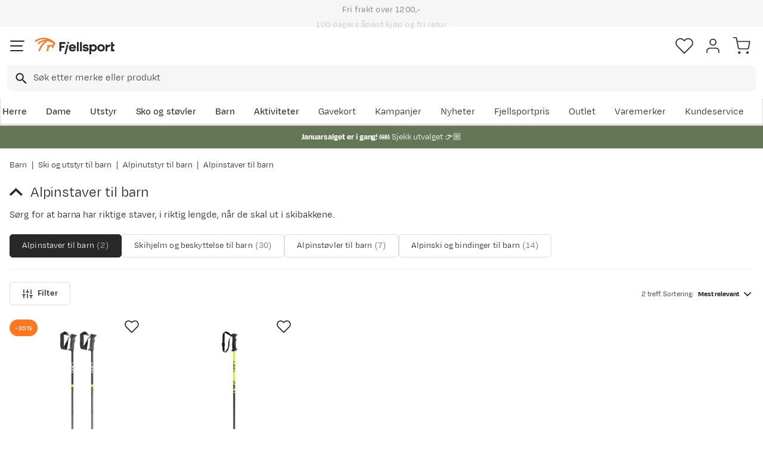

--- FILE ---
content_type: text/html; charset=utf-8
request_url: https://www.fjellsport.no/barn/ski-og-utstyr/alpint/staver
body_size: 25842
content:
<!DOCTYPE html><html lang="nb-NO"><head><meta name="viewport" content="width=device-width, initial-scale=1"/><link rel="stylesheet" href="/static/globals.a41eed07f50aed9f7cb2.css"/><script><!-- Google Tag Manager -->
(function(w,d,s,l,i){w[l]=w[l]||[];w[l].push({'gtm.start':
new Date().getTime(),event:'gtm.js'});var f=d.getElementsByTagName(s)[0],
j=d.createElement(s),dl=l!='dataLayer'?'&l='+l:'';j.async=true;j.src=
'https://www.googletagmanager.com/gtm.js?id='+i+dl;f.parentNode.insertBefore(j,f);
})(window,document,'script','dataLayer','GTM-TP3749N');
<!-- End Google Tag Manager --></script><meta name="theme-color" content="#000"/><title>Alpinstaver til barn | Fjellsport.no</title><meta data-excite="true" property="og:title" content="Alpinstaver til barn | Fjellsport.no"/><meta data-excite="true" name="robots" content="index,follow"/><meta data-excite="true" name="description" content="Handle enkelt på nett. Se utvalget og kjøp alpinstaver til barn hos Fjellsport.no. Fri frakt over 1200 – Fri retur – Lynrask levering"/><meta data-excite="true" property="og:description" content="Handle enkelt på nett. Se utvalget og kjøp alpinstaver til barn hos Fjellsport.no. Fri frakt over 1200 – Fri retur – Lynrask levering"/><meta data-excite="true" property="og:type" content="website"/><link rel="canonical" href="https://www.fjellsport.no/barn/ski-og-utstyr/alpint/staver" data-excite="true"/><link rel="og:url" href="https://www.fjellsport.no/barn/ski-og-utstyr/alpint/staver" data-excite="true"/><link rel="manifest" href="/webappmanifest"/></head><body><script>document.addEventListener('load',function(e) {  if (e.target instanceof HTMLImageElement){ e.target.style.opacity = '1'}},{ capture: true });</script><noscript><style>img {opacity: 1!important;}</style></noscript><div id="container"><style data-glitz="">.a{flex-direction:column;-webkit-box-orient:vertical;-webkit-box-direction:normal}.b{min-height:100vh}.c{display:-webkit-box;display:-moz-box;display:-ms-flexbox;display:-webkit-flex;display:flex}.d{margin-bottom:0}.e{margin-top:0}.f{margin-right:0}.g{margin-left:0}.h{padding-bottom:0}.i{padding-top:0}.j{padding-right:0}.k{padding-left:0}</style><div class="a b c d e f g h i j k"><style data-glitz="">.l{position:relative}.m{z-index:6}.n{background-color:#f6f6f6}</style><div class="l m n"><style data-glitz="">.o{height:45px}.p{justify-content:center;-webkit-box-pack:center}.q{align-items:center;-webkit-box-align:center}.v{margin-right:auto}.w{margin-left:auto}.x{width:1368px}.y{max-width:100%}@media (max-width: 1368 + 80px) and (min-width: 1280px){.t{padding-right:40px}.u{padding-left:40px}}@media (max-width: 1280px){.r{padding-right:12px}.s{padding-left:12px}}</style><div class="o l p q c r s t u v w x y"><style data-glitz="">.z{font-weight:400}</style><div class="z c"><style data-glitz="">.a1{margin-right:56px}.a2{height:inherit}.a0:last-child{margin-right:0}</style><div class="a0 a1 a2 p q c"><style data-glitz="">.a3{margin-right:8px}.a4{transition-timing-function:ease-in}.a5{transition-duration:200ms}.a6{transition-property:opacity;-webkit-transition-property:opacity;-moz-transition-property:opacity}.a7{opacity:0}.a8{height:auto}</style><img loading="lazy" alt="" height="20" width="20" src="/assets/contentful/getkuj6dy7e1/1gKKIxjTBtRFvt18Fjh97A/c5438bd3a1027602986bda0ef0388007/Fri-frakt.svg" class="a3 a4 a5 a6 a7 a8 y"/><style data-glitz="">.a9{font-size:10px}.ac{line-height:1.61803399}@media (max-width: 1280px){.ab{margin-bottom:0}}@media (min-width: 1281px){.aa{font-size:12px}}</style><p class="a9 d aa ab ac">Fri frakt over 1200,-</p></div><div class="a0 a1 a2 p q c"><img loading="lazy" alt="" height="20" width="20" src="/assets/contentful/getkuj6dy7e1/7fN8wW9k6nUDSXMnKa8mbt/56d1577c6c942aa8b84bf2305de083f6/A__pent-kj__p.svg" class="a3 a4 a5 a6 a7 a8 y"/><p class="a9 d aa ab ac">100 dagers åpent kjøp og fri retur</p></div><div class="a0 a1 a2 p q c"><img loading="lazy" alt="" height="20" width="20" src="/assets/contentful/getkuj6dy7e1/3xywAzrpUaxDQf6zWtN4yl/8350b037237ee9ee820518e13ffc6532/Levering.svg" class="a3 a4 a5 a6 a7 a8 y"/><p class="a9 d aa ab ac">Klimakompensert lynrask levering </p></div></div></div></div><style data-glitz="">.ae{box-shadow:0px 2px 6px rgba(0, 0, 0, 0.04)}.af{width:100%}.ag{z-index:4}.ah{background-color:#fff}.ai{top:0}.aj{position:-webkit-sticky;position:sticky}.ak{height:146px}.al{align-items:inherit;-webkit-box-align:inherit}</style><header class="ae af ag ah ai aj ak al a"><style data-glitz="">.am{justify-content:space-between;-webkit-box-pack:justify}@media (max-width: 1280px){.ao{padding-right:16px}.ap{padding-left:16px}}@media (min-width: 1281px){.an{height:100px}}</style><div class="l am q c an ao ap t u v w x y"><style data-glitz="">.ax{color:inherit}.aq:focus-visible:focus-within{outline-color:#fcbe00}.ar:focus-visible{outline-offset:4px}.as:focus-visible{outline-style:solid}.at:focus-visible{outline-width:2px}.au:visited{color:inherit}.av:hover{color:inherit}.aw:hover{text-decoration:underline}</style><a aria-label="Gå til forsiden" class="aq ar as at au av aw ax" data-spa-link="true" href="/"><style data-glitz="">.ay{max-width:202px}.az{min-width:202px}</style><img loading="eager" alt="" style="opacity:1" height="40" width="185" src="/assets/contentful/getkuj6dy7e1/1b17vfFQTJSPXDOopvuvck/f3afce8bc1cc57cb383b883c983bae7d/fjellsport-logo-web.svg" class="ay az a4 a5 a6 a7 a8"/></a><div class="af"><style data-glitz="">.b0{z-index:5}.b1{margin-right:80px}.b2{margin-left:80px}@media (max-width: 1280px){.b3{margin-right:12px}.b4{margin-left:12px}}</style><div class="b0 b1 b2 b3 b4"><style data-glitz="">.b5{z-index:1}</style><form action="/sok" class="af b5 l c"><style data-glitz="">.b6{transition-duration:100ms}.b7{transition-timing-function:ease-in-out}.b8{transition-property:border-color;-webkit-transition-property:border-color;-moz-transition-property:border-color}.b9{border-radius:8px}.ba{height:44px}.bb{border-bottom-width:1px}.bc{border-bottom-color:#f6f6f6}.bd{border-bottom-style:solid}.be{border-top-width:1px}.bf{border-top-color:#f6f6f6}.bg{border-top-style:solid}.bh{border-right-width:1px}.bi{border-right-color:#f6f6f6}.bj{border-right-style:solid}.bk{border-left-width:1px}.bl{border-left-color:#f6f6f6}.bm{border-left-style:solid}@media (min-width: 1281px){.bn{height:50px}}</style><div role="combobox" aria-haspopup="listbox" aria-owns="suggestions" aria-expanded="false" class="b6 b7 b8 af b9 ba bb bc bd be bf bg bh bi bj bk bl bm n q am c bn"><style data-glitz="">.bo{padding-right:12px}.bp{padding-left:16px}.bt{text-transform:none}.bu{cursor:pointer}.bv{border-radius:5px}.bw{letter-spacing:0.01em}.bx{display:-webkit-inline-box;display:-moz-inline-box;display:-ms-inline-flexbox;display:-webkit-inline-flex;display:inline-flex}.c3{border-bottom-color:rgba(125, 125, 125, 0)}.c4{border-top-color:rgba(125, 125, 125, 0)}.c5{border-right-color:rgba(125, 125, 125, 0)}.c6{border-left-color:rgba(125, 125, 125, 0)}.c7{background-color:rgba(125, 125, 125, 0)}.c8{font-size:16px}.c9{padding-bottom:12px}.ca{padding-top:12px}.cb{transition-timing-function:ease-out}.cc{transition-property:color, background, opacity, border;-webkit-transition-property:color, background, opacity, border;-moz-transition-property:color, background, opacity, border}.ce{user-select:none;-webkit-user-select:none;-ms-user-select:none}.cf{font-variant:inherit}.cg{font-style:inherit}.cd:focus{outline-style:none}@media (hover: hover){.bq:hover{background-color:transparent}.by:hover{border-bottom-color:transparent}.bz:hover{border-top-color:transparent}.c0:hover{border-right-color:transparent}.c1:hover{border-left-color:transparent}.c2:hover{color:inherit}}@media (max-width: 1280px){.br{font-size:16px}.bs{padding-right:8px}}</style><button type="submit" tabindex="-1" aria-label="Missing translation for search.searchInput" class="bo bp bq br bs s bt bu bv z bw q p bx by bz c0 c1 c2 bd c3 bb bg c4 be bj c5 bh bm c6 bk ax c7 c8 c9 ca cb a5 cc aq ar as at cd ce cf cg"><style data-glitz="">.ch{width:19px}.ci{height:19px}.cj{display:block}</style><svg viewBox="0 0 19 20" xmlns="http://www.w3.org/2000/svg" fill="currentColor" class="ch ci cj"><path d="M13.58 12.45h-.859l-.304-.294a7.03 7.03 0 001.705-4.595 7.061 7.061 0 10-7.06 7.061 7.03 7.03 0 004.594-1.705l.294.304v.858L17.38 19.5 19 17.881l-5.42-5.431zm-6.519 0A4.882 4.882 0 012.173 7.56 4.882 4.882 0 017.06 2.673 4.882 4.882 0 0111.95 7.56 4.882 4.882 0 017.06 12.45z"></path></svg></button><style data-glitz="">.cm{background-color:inherit}.cs{border-bottom-style:none}.ct{border-top-style:none}.cu{border-right-style:none}.cv{border-left-style:none}.ck:focus::placeholder{color:#434244}.cl::placeholder{color:#434244}.co:focus{border-bottom-style:none}.cp:focus{border-top-style:none}.cq:focus{border-right-style:none}.cr:focus{border-left-style:none}@media (max-width: 1280px){.cn::placeholder{color:#434244}}</style><input role="searchbox" aria-label="Søk etter merke eller produkt" aria-autocomplete="list" aria-controls="suggestions" name="q" autoComplete="off" placeholder="Søk etter merke eller produkt" class="ck cl cm af cn cd co cp cq cr cs ct cu cv" value=""/></div></form></div></div><div class="q c"><style data-glitz="">.cw{padding-left:12px}</style><div class="c9 ca bo cw a q p c"><style data-glitz="">.cx{overflow:visible}@media (hover: hover){.cy:hover{background-color:inherit}}</style><button aria-label=" Favoritter" aria-expanded="false" title=" Favoritter" type="button" class="cx l h i j k q a c bu cy bt bv z bw p by bz c0 c1 c2 bd c3 bb bg c4 be bj c5 bh bm c6 bk ax c7 c8 cb a5 cc aq ar as at cd ce cf cg"><style data-glitz="">.cz{stroke-width:1.6px}.d0{height:30px}.d1{width:30px}</style><svg viewBox="0 0 28 26" fill="none" xmlns="http://www.w3.org/2000/svg" class="cz d0 d1 cj"><path d="M3.007 3.627a6.84 6.84 0 014.838-2.013 6.816 6.816 0 014.839 2.013l1.318 1.324 1.319-1.324a6.829 6.829 0 014.838-2.013c1.815 0 3.556.724 4.839 2.013a6.886 6.886 0 012.004 4.859c0 1.822-.721 3.57-2.004 4.859l-1.319 1.324-9.677 9.717-9.677-9.717-1.318-1.324a6.87 6.87 0 01-2.005-4.86 6.895 6.895 0 012.005-4.858v0z" stroke="currentColor" stroke-linecap="round" stroke-linejoin="round"></path></svg></button></div><div class="c9 ca bo cw a q p c"><style data-glitz="">.d3{text-decoration:none}.d2:hover{text-decoration:none}</style><a aria-label=" " class="l h i j k q a c bu cy aq ar as at bt bv z bw p by bz c0 c1 c2 bd c3 bb bg c4 be bj c5 bh bm c6 bk ax c7 c8 cb a5 cc av d2 d3" data-spa-link="true" href=""><svg viewBox="0 0 28 28" fill="none" stroke="currentColor" xmlns="http://www.w3.org/2000/svg" class="cz d0 d1 cj"><path d="M23.333 24.5v-2.333a4.667 4.667 0 00-4.666-4.667H9.333a4.667 4.667 0 00-4.666 4.667V24.5M14 12.833A4.667 4.667 0 1014 3.5a4.667 4.667 0 000 9.333z" stroke-linecap="round" stroke-linejoin="round"></path></svg></a></div><div class="c9 ca bo cw a q p c"><style data-glitz="">.d4{padding-bottom:8px}.d5{padding-top:8px}.d6{padding-right:8px}.d7{padding-left:8px}@media (min-width: 1281px){.d8{padding-bottom:0}.d9{padding-top:0}.da{padding-right:0}.db{padding-left:0}}</style><button aria-label=" " title="Handlekurv" aria-expanded="false" type="button" class="l d4 d5 d6 d7 cy d8 d9 da db bt bu bv z bw q p bx by bz c0 c1 c2 bd c3 bb bg c4 be bj c5 bh bm c6 bk ax c7 c8 cb a5 cc aq ar as at cd ce cf cg"><svg viewBox="0 0 28 28" fill="none" xmlns="http://www.w3.org/2000/svg" class="cz d0 d1 cj"><path d="M10.5 25.667a1.167 1.167 0 100-2.334 1.167 1.167 0 000 2.334zM23.333 25.667a1.167 1.167 0 100-2.334 1.167 1.167 0 000 2.334zM1.167 1.167h4.666L8.96 16.788a2.333 2.333 0 002.333 1.878h11.34a2.333 2.333 0 002.334-1.878L26.833 7H7" stroke="currentColor" stroke-linecap="round" stroke-linejoin="round"></path></svg></button></div></div></div><div><style data-glitz="">.dc{flex-direction:row;-webkit-box-orient:horizontal;-webkit-box-direction:normal}.dd{height:46px}</style><div class="am dc c dd ao ap t u v w x y"><div class="dc c"><style data-glitz="">.df{padding-right:16px}.dg{overflow:hidden}.dh{align-items:flex-start;-webkit-box-align:start}.de:first-child:not(:only-child){padding-left:0}</style><div class="de df bp dg p dh c dd"><style data-glitz="">.dj{flex-basis:auto}.dk{flex-shrink:0}.dl{flex-grow:0;-webkit-box-flex:0}.dm{height:100%}.di:focus{text-decoration:none}</style><a aria-haspopup="true" aria-expanded="false" aria-owns="HerreMenu" class="di d2 dj dk dl z l dm d3 c8 au av ax aq ar as at" data-spa-link="true" href="/herreklaer">Herre</a></div><div class="de df bp dg p dh c dd"><a aria-haspopup="true" aria-expanded="false" aria-owns="DameMenu" class="di d2 dj dk dl z l dm d3 c8 au av ax aq ar as at" data-spa-link="true" href="/dameklaer">Dame</a></div><div class="de df bp dg p dh c dd"><a aria-haspopup="true" aria-expanded="false" aria-owns="UtstyrMenu" class="di d2 dj dk dl z l dm d3 c8 au av ax aq ar as at" data-spa-link="true" href="/turutstyr">Utstyr</a></div><div class="de df bp dg p dh c dd"><a aria-haspopup="true" aria-expanded="false" aria-owns="SkoogstøvlerMenu" class="di d2 dj dk dl z l dm d3 c8 au av ax aq ar as at" data-spa-link="true" href="/fottoy">Sko og støvler</a></div><div class="de df bp dg p dh c dd"><a aria-haspopup="true" aria-expanded="false" aria-owns="BarnMenu" class="di d2 dj dk dl z l dm d3 c8 au av ax aq ar as at" data-spa-link="true" href="/barn">Barn</a></div><div class="de df bp dg p dh c dd"><a aria-haspopup="true" aria-expanded="false" aria-owns="AktiviteterMenu" class="di d2 dj dk dl z l dm d3 c8 au av ax aq ar as at" data-spa-link="true" href="/aktiviteter">Aktiviteter</a></div></div><div class="dc c"><style data-glitz="">.dn:last-child{padding-right:0}</style><div class="dn df bp dg p dh c dd"><a class="di d2 dj dk dl z l dm d3 c8 au av ax aq ar as at" data-spa-link="true" href="/kampanjer">Kampanjer</a></div><div class="dn df bp dg p dh c dd"><a class="di d2 dj dk dl z l dm d3 c8 au av ax aq ar as at" data-spa-link="true" href="/kampanjer/nyheter-pa-fjellsport">Nyheter</a></div><div class="dn df bp dg p dh c dd"><a class="di d2 dj dk dl z l dm d3 c8 au av ax aq ar as at" data-spa-link="true" href="/sider/fjellsportpris">Fjellsportpris</a></div><div class="dn df bp dg p dh c dd"><a class="di d2 dj dk dl z l dm d3 c8 au av ax aq ar as at" data-spa-link="true" href="/kampanjer/outlet">Outlet</a></div><div class="dn df bp dg p dh c dd"><a class="di d2 dj dk dl z l dm d3 c8 au av ax aq ar as at" data-spa-link="true" href="/merker">Varemerker</a></div><div class="dn df bp dg p dh c dd"><a class="di d2 dj dk dl z l dm d3 c8 au av ax aq ar as at" data-spa-link="true" href="/faq">Kundeservice</a></div></div></div><div></div></div></header><style data-glitz="">.do{color:#ffffff}.dp{background-color:#657656}</style><div class="do dp af"><style data-glitz="">@media (min-width: 769px){.dq{max-width:1368px}}</style><div class="v w af c dq"><style data-glitz="">.dr{line-height:1.2}.ds{height:40px}.dt{text-decoration-line:none;-webkit-text-decoration-line:none}.du{font-size:14px}@media (max-width: 1280px){.dv{height:auto}.dw{padding-bottom:8px}.dx{padding-top:8px}.dy{padding-left:8px}}</style><a class="aw av ax dr v w ds dt du p q dc c dv dw dx bs dy aq ar as at" data-spa-link="true" href="/kampanjer/salg"><p style="text-align:center" class="d ab ac"><style data-glitz="">.dz{font-weight:bold}</style><span class="dz">Januarsalget er i gang! ❄️ </span>Sjekk utvalget 👉🏼</p></a></div></div><style data-glitz="">.e0{flex-grow:1;-webkit-box-flex:1}</style><main class="e0 dm"><div><style data-glitz="">.e1{padding-bottom:16px}.e2{padding-top:16px}.e3{overflow-y:hidden}.e4{overflow-x:auto}.e5{white-space:nowrap}.e6{min-height:56px}</style><div class="e1 e2 e3 e4 e5 e6 ao ap t u v w x y"><nav><style data-glitz="">.ed{word-break:break-all}.ee{color:#272727}.e7:last-child:after{content:""}.e8:last-child{color:#282828}.e9:last-child{font-weight:normal}.ea:after{margin-right:8px}.eb:after{margin-left:8px}.ec:after{content:"|"}</style><span class="e7 e8 e9 ea eb ec ed bt ee du"><a class="e5 d3 aq ar as at au av aw ax" data-spa-link="true" href="/barn">Barn</a></span><span class="e7 e8 e9 ea eb ec ed bt ee du"><a class="e5 d3 aq ar as at au av aw ax" data-spa-link="true" href="/barn/ski-og-utstyr">Ski og utstyr til barn</a></span><span class="e7 e8 e9 ea eb ec ed bt ee du"><a class="e5 d3 aq ar as at au av aw ax" data-spa-link="true" href="/barn/ski-og-utstyr/alpint">Alpinutstyr til barn</a></span><span class="e7 e8 e9 ea eb ec ed bt ee du">Alpinstaver til barn</span></nav></div><div data-scroll-id="product-listing" class="e a c"><style data-glitz="">@media (max-width: 1280px){.ef{margin-bottom:12px}}</style><div class="ef ao ap t u v w x y"><style data-glitz="">.eg{margin-bottom:12px}.eh{margin-top:4px}@media (min-width: 1281px){.ei{margin-bottom:8px}.ej{margin-top:8px}}</style><div class="eg eh q c ei ej"><a aria-label="Gå tilbake til Alpinutstyr til barn" class="au av d2 d3 ax" data-spa-link="true" href="/barn/ski-og-utstyr/alpint"><style data-glitz="">.ek{margin-bottom:3px}.el{margin-right:12px}.em{transform:rotate(180deg)}.eo{height:12px}@media (max-width: 1280px){.en{height:14px}}</style><svg viewBox="0 0 13 8" fill="none" xmlns="http://www.w3.org/2000/svg" class="ek el em en eo"><path d="M11.531.25L6.75 4.886 1.969.25.5 1.677 6.75 7.75 13 1.677 11.531.25z" fill="currentColor"></path></svg></a><style data-glitz="">.ep{font-size:24px}@media (min-width: 1281px){.eq{font-size:32px}}</style><h1 class="d ep z eq">Alpinstaver til barn<!-- --> <!-- --> </h1></div></div><style data-glitz="">.er{margin-bottom:8px}.es{margin-top:8px}@media (min-width: 1281px){.et{padding-bottom:8px}.eu{margin-bottom:16px}.ev{margin-top:16px}}</style><div class="ao ap t u c9 er es et eu ev v w x y"><div class="l"><div class="ao ap dm dg dj dk e0"><style data-glitz="">.ew{gap:12px}.ex{will-change:transform}</style><div class="ew a2 ex c"><div class="l dj dk dl"><style data-glitz="">.f5{border-bottom-color:#282828}.f6{border-top-color:#282828}.f7{border-right-color:#282828}.f8{border-left-color:#282828}.f9{color:#fff}.fa{background-color:#282828}.fb{padding-right:24px}.fc{padding-left:24px}.ey:hover{color:#fff}@media (hover: hover){.ez:hover{background-color:#282828}.f0:hover{border-bottom-color:#454545}.f1:hover{border-top-color:#454545}.f2:hover{border-right-color:#454545}.f3:hover{border-left-color:#454545}.f4:hover{color:#fff}}</style><a class="ey ez aq ar as at bt bu bv z bw q p bx f0 f1 f2 f3 f4 bd f5 bb bg f6 be bj f7 bh bm f8 bk f9 fa c8 c9 ca fb fc cb a5 cc d2 d3" data-spa-link="true" href="/barn/ski-og-utstyr/alpint/staver">Alpinstaver til barn<style data-glitz="">.fd{margin-left:4px}.fe{opacity:0.7}</style><span class="fd fe">(<!-- -->2<!-- -->)</span></a></div><div class="l dj dk dl"><style data-glitz="">.fk{border-bottom-color:#DCDCDC}.fl{border-top-color:#DCDCDC}.fm{border-right-color:#DCDCDC}.fn{border-left-color:#DCDCDC}.fo{color:#282828}@media (hover: hover){.ff:hover{border-bottom-color:#282828}.fg:hover{border-top-color:#282828}.fh:hover{border-right-color:#282828}.fi:hover{border-left-color:#282828}.fj:hover{color:#282828}}</style><a class="bq ff fg fh fi aq ar as at bt bu bv z bw q p bx fj bd fk bb bg fl be bj fm bh bm fn bk fo ah c8 c9 ca fb fc cb a5 cc av d2 d3" data-spa-link="true" href="/barn/ski-og-utstyr/alpint/skihjelmer">Skihjelm og beskyttelse til barn<span class="fd fe">(<!-- -->30<!-- -->)</span></a></div><div class="l dj dk dl"><a class="bq ff fg fh fi aq ar as at bt bu bv z bw q p bx fj bd fk bb bg fl be bj fm bh bm fn bk fo ah c8 c9 ca fb fc cb a5 cc av d2 d3" data-spa-link="true" href="/barn/ski-og-utstyr/alpint/alpinstovler">Alpinstøvler til barn<span class="fd fe">(<!-- -->7<!-- -->)</span></a></div><div class="l dj dk dl"><a class="bq ff fg fh fi aq ar as at bt bu bv z bw q p bx fj bd fk bb bg fl be bj fm bh bm fn bk fo ah c8 c9 ca fb fc cb a5 cc av d2 d3" data-spa-link="true" href="/barn/ski-og-utstyr/alpint/alpinski">Alpinski og bindinger til barn<span class="fd fe">(<!-- -->14<!-- -->)</span></a></div></div></div></div></div><style data-glitz="">.fp{margin-bottom:40px}</style><div class="fp a c ao ap t u v w x y"><style data-glitz="">.fq{margin-bottom:20px}</style><div class="bc bd bb fq e af"></div><div><div class="a c af"><style data-glitz="">.fr{overflow-y:auto}.ft{scrollbar-width:thin}.fu{scrollbar-color:#DCDCDC}.fv::-webkit-scrollbar-thumb{background-color:#DCDCDC}.fw::-webkit-scrollbar-track{background-color:#fff}.fx::-webkit-scrollbar{height:8px}.fy::-webkit-scrollbar{width:8px}@media (min-width: 1281px){.fs{max-height:436px}}</style><div class="fr fs ft fu fv fw fx fy"><style data-glitz="">@media (min-width: 1281px){.fz{height:auto}.g0{margin-bottom:20px}}</style><div class="h a8 fz dg l g0"><div>Sørg for at barna har riktige staver, i riktig lengde, når de skal ut i skibakkene.</div></div></div><style data-glitz="">.g1{margin-bottom:32px}@media (max-width: 1280px){.g2{margin-bottom:24px}}</style><div class="g1 am c g2"><div class="c"><style data-glitz="">.g3{font-weight:600}.ga{padding-right:20px}.gb{padding-left:20px}@media (hover: hover){.g5:hover{border-bottom-color:#DCDCDC}.g6:hover{border-top-color:#DCDCDC}.g7:hover{border-right-color:#DCDCDC}.g8:hover{border-left-color:#DCDCDC}.g9:hover{background-color:#DCDCDC}}@media (max-width: 1280px){.g4{font-size:14px}}</style><button type="button" class="q c g3 c8 g4 bt bu bv bw p g5 g6 g7 g8 g9 fj bd fk bb bg fl be bj fm bh bm fn bk fo ah d4 d5 ga gb cb a5 cc aq ar as at cd ce cf cg"><style data-glitz="">.gc{height:18px}.gd{width:18px}@media (min-width: 1281px){.ge{height:20px}.gf{width:20px}}</style><svg viewBox="0 0 24 24" fill="none" xmlns="http://www.w3.org/2000/svg" class="gc gd a3 ge gf cj"><path d="M4 21v-7m0-4V3m8 18v-9m0-4V3m8 18v-5m0-4V3M1 14h6m2-6h6m2 8h6" stroke="currentColor" stroke-width="2" stroke-linecap="round" stroke-linejoin="round"></path></svg>Filter</button></div><style data-glitz="">@media (max-width: 1280px){.gg{font-size:12px}}</style><div class="cw c gg"><div class="q p c">2 treff. Sortering: <style data-glitz="">.gh{font-size:inherit}</style><div role="combobox" class="l gh a c"><style data-glitz="">.gi{background-color:transparent;background-color:initial}</style><button class="d7 gh dz dm b5 bu q am c aq ar as at cd gi ax ce h i j cs ct cu cv cf cg"><style data-glitz="">.gj{text-overflow:ellipsis}</style><span class="dg gj e5">Mest relevant</span><style data-glitz="">.gk{transform:scaleY(1)}.gl{transition-property:transform;-webkit-transition-property:transform;-moz-transition-property:transform}.gm{height:20px}.gn{width:20px}</style><svg width="1.5em" height="1.5em" viewBox="0 0 24 24" fill="none" stroke="currentColor" stroke-linecap="square" stroke-miterlimit="10" stroke-width="2" class="gk cb a5 gl gm gn dk fd"><path d="M18 9.75l-6 6-6-6"></path></svg></button></div></div></div></div><style data-glitz="">.go{grid-row-gap:24px}.gp{grid-column-gap:24px}.gq{grid-template-columns:repeat(auto-fill, minmax(150px, 1fr));-ms-grid-columns:repeat(auto-fill, minmax(150px, 1fr))}.gr{display:-ms-grid;display:grid}@media (min-width: 769px){.gs{grid-template-columns:repeat(auto-fill, minmax(210px, 1fr));-ms-grid-columns:repeat(auto-fill, minmax(210px, 1fr))}}@media (min-width: 1281px){.gt{grid-row-gap:48px}.gu{grid-column-gap:32px}.gv{grid-template-columns:repeat(auto-fill, minmax(250px, 1fr));-ms-grid-columns:repeat(auto-fill, minmax(250px, 1fr))}}</style><div class="go gp gq gr gs gt gu gv"><div class="af dm a c l"><style data-glitz="">.gw{margin-bottom:16px}.gx{padding-top:100%}@media (max-width: 1280px){.gy{margin-bottom:8px}.gz{margin-top:20px}}</style><a title="Leki Neolite Junior Anthracite Leki" aria-label="Gå til produktsiden Leki Neolite Junior Anthracite" class="gw l gx gy gz au av d2 d3 ax aq ar as at" data-spa-link="true" href="/barn/ski-og-utstyr/alpint/staver/leki-neolite-junior-anthracite-FS689043"><style data-glitz="">.h1{transition-duration:75ms}.h2{object-fit:contain}.h3{left:0}.h4{position:absolute}.h0:hover{transform:scale(1.05)}</style><img loading="eager" alt="Leki Neolite Junior Anthracite Leki" height="316" width="316" srcSet="https://www.fjellsport.no/assets/blobs/65444361-1-074c093316.jpeg?preset=tiny 360w,https://www.fjellsport.no/assets/blobs/65444361-1-074c093316.jpeg?preset=tiny&amp;dpr=1.5 540w,https://www.fjellsport.no/assets/blobs/65444361-1-074c093316.jpeg?preset=tiny&amp;dpr=2 720w" src="https://www.fjellsport.no/assets/blobs/65444361-1-074c093316.jpeg?preset=tiny&amp;dpr=2" sizes="40vw" class="h0 h1 h2 dm af h3 ai h4 a4 a6 a7 y"/><style data-glitz="">.h5{gap:8px}.h6{bottom:0}</style><div class="h5 h6 h3 h4 c"></div></a><div><style data-glitz="">.h7{height:24.5px}@media (max-width: 1280px){.h8{height:21px}.h9{margin-bottom:4px}}</style><div class="h7 eg q am c h8 h9"><style data-glitz="">.ha{gap:4px}</style><div class="ha c"></div></div><style data-glitz="">.hb{margin-bottom:4px}</style><div class="hb h5 q c"><style data-glitz="">.hc{font-weight:500}</style><div class="c8 hc gg dg gj e5">Leki</div></div><div class="c8 g4 dg gj e5">Neolite Junior Anthracite</div></div><style data-glitz="">.hd{right:-12px}.he{top:-12px}.hf{background-color:transparent}.hg{border-bottom-color:transparent}.hh{border-top-color:transparent}.hi{border-right-color:transparent}.hj{border-left-color:transparent}</style><button aria-label="Missing translation for product.addToFavorites" type="button" class="hd he h4 fo hf hg hh hi hj bq bx bt bu bv z bw q p by bz c0 c1 c2 bd bb bg be bj bh bm bk c8 c9 ca fb fc cb a5 cc aq ar as at cd ce cf cg"><style data-glitz="">.hk{width:inherit}.hl{justify-content:inherit;-webkit-box-pack:inherit}.hm{flex-direction:inherit;-webkit-box-orient:horizontal;-webkit-box-direction:normal}.hn{display:inherit}</style><div class="hk hl al hm hn"><style data-glitz="">.ho{height:22px}.hp{width:24px}.hq{stroke-width:2px}</style><svg viewBox="0 0 28 26" fill="none" xmlns="http://www.w3.org/2000/svg" class="ho hp ax cx hq cj"><path d="M3.007 3.627a6.84 6.84 0 014.838-2.013 6.816 6.816 0 014.839 2.013l1.318 1.324 1.319-1.324a6.829 6.829 0 014.838-2.013c1.815 0 3.556.724 4.839 2.013a6.886 6.886 0 012.004 4.859c0 1.822-.721 3.57-2.004 4.859l-1.319 1.324-9.677 9.717-9.677-9.717-1.318-1.324a6.87 6.87 0 01-2.005-4.86 6.895 6.895 0 012.005-4.858v0z" stroke="currentColor" stroke-linecap="round" stroke-linejoin="round"></path></svg></div></button><style data-glitz="">.hr{padding-bottom:6px}.hs{padding-top:6px}.ht{padding-right:9px}.hu{padding-left:9px}.hv{letter-spacing:0.6px}.hw{line-height:16px}.hx{background-color:#FF7720}.hy{border-radius:14px}.hz{display:inline-block}.i0{pointer-events:none}</style><div class="hr hs ht hu hv hw du h3 h4 gg f9 hx hy g3 hz i0">-35%</div><style data-glitz="">.i1{margin-top:12px}</style><div class="eg i1 af q am c"><style data-glitz="">.i2{line-height:23px}.i3{flex-wrap:wrap;-webkit-box-lines:multiple}</style><div class="dk g3 i2 i3 q c"><style data-glitz="">.i4{clip:rect(0 0 0 0)}.i5{clip-path:inset(100%);-webkit-clip-path:inset(100%)}.i6{border-bottom-width:0}.i7{border-top-width:0}.i8{border-right-width:0}.i9{border-left-width:0}.ia{margin-bottom:-1px}.ib{margin-top:-1px}.ic{margin-right:-1px}.id{margin-left:-1px}.ie{height:1px}.if{width:1px}</style><span class="dg i4 i5 i6 i7 i8 i9 h i j k ia ib ic id ie if h4">discounted price</span><style data-glitz="">.ig{color:#FF7720}.ih{margin-right:0.4em}</style><span class="ig i2 ih">389,-</span><span class="dg i4 i5 i6 i7 i8 i9 h i j k ia ib ic id ie if h4">original price</span><style data-glitz="">.ii{color:#737373}.ij{line-height:19px}.ik{font-size:.8em}.il{text-decoration:line-through}</style><span class="ih ii ij ik z il">599,-</span></div></div></div><div class="af dm a c l"><a title="Leki Rider Black-Neon Leki" aria-label="Gå til produktsiden Leki Rider Black-Neon" class="gw l gx gy gz au av d2 d3 ax aq ar as at" data-spa-link="true" href="/barn/ski-og-utstyr/alpint/staver/leki-rider-black-neon-510138"><img loading="eager" alt="Leki Rider Black-Neon Leki" height="144" width="144" srcSet="https://www.fjellsport.no/assets/blobs/65344141-b77d40712d.jpeg?preset=tiny 360w,https://www.fjellsport.no/assets/blobs/65344141-b77d40712d.jpeg?preset=tiny&amp;dpr=1.5 540w,https://www.fjellsport.no/assets/blobs/65344141-b77d40712d.jpeg?preset=tiny&amp;dpr=2 720w" src="https://www.fjellsport.no/assets/blobs/65344141-b77d40712d.jpeg?preset=tiny&amp;dpr=2" sizes="40vw" class="h0 h1 h2 dm af h3 ai h4 a4 a6 a7 y"/><div class="h5 h6 h3 h4 c"></div></a><div><div class="h7 eg q am c h8 h9"><div class="ha c"></div></div><div class="hb h5 q c"><div class="c8 hc gg dg gj e5">Leki</div><style data-glitz="">.im{padding-right:6.5px}.in{padding-left:6.5px}.io{padding-bottom:4.5px}.ip{padding-top:4.5px}.iq{line-height:15px}.ir{font-size:13px}.is{color:#717171}.it{box-shadow:inset 1px 0 0 0px #DCDCDC}@media (max-width: 1280px){.iu{padding-right:6px}.iv{padding-left:6px}.iw{padding-bottom:3px}.ix{padding-top:3px}.iy{line-height:13px}.iz{font-size:10px}}</style><div class="im in io ip iq ir ah is it iu iv iw ix iy iz">Barn</div></div><div class="c8 g4 dg gj e5">Rider Black-Neon</div></div><button aria-label="Missing translation for product.addToFavorites" type="button" class="hd he h4 fo hf hg hh hi hj bq bx bt bu bv z bw q p by bz c0 c1 c2 bd bb bg be bj bh bm bk c8 c9 ca fb fc cb a5 cc aq ar as at cd ce cf cg"><div class="hk hl al hm hn"><svg viewBox="0 0 28 26" fill="none" xmlns="http://www.w3.org/2000/svg" class="ho hp ax cx hq cj"><path d="M3.007 3.627a6.84 6.84 0 014.838-2.013 6.816 6.816 0 014.839 2.013l1.318 1.324 1.319-1.324a6.829 6.829 0 014.838-2.013c1.815 0 3.556.724 4.839 2.013a6.886 6.886 0 012.004 4.859c0 1.822-.721 3.57-2.004 4.859l-1.319 1.324-9.677 9.717-9.677-9.717-1.318-1.324a6.87 6.87 0 01-2.005-4.86 6.895 6.895 0 012.005-4.858v0z" stroke="currentColor" stroke-linecap="round" stroke-linejoin="round"></path></svg></div></button><div class="eg i1 af q am c"><div class="dk g3 i2 i3 q c"><span class="dg i4 i5 i6 i7 i8 i9 h i j k ia ib ic id ie if h4"> price</span><span class="ax i2 ih">349,-</span></div></div></div></div><style data-glitz="">.j0{margin-top:56px}.j1{text-align:center}</style><div class="j0 j1">Viser 2 av 2 produkter</div><style data-glitz="">.j2{margin-top:16px}.j3{height:3px}.j4{width:337px}.j5{background-color:rgba(17, 19, 19, 0.05)}</style><div class="fq j2 v w c bv j3 y j4 j5"><style data-glitz="">.j6{margin-left:0%}</style><div class="af j6 bv fa dm"></div></div><style data-glitz="">.j7{font-size:2rem}.j8{height:2rem}</style><div class="j1 j7 ig j8"></div></div></div></div><style data-glitz="">.j9{padding-bottom:32px}.ja{padding-top:32px}</style><div class="j9 ja"><div class="ao ap t u v w x y"><style data-glitz="">@media (min-width: 1281px){.jb{margin-bottom:12px}.jc{font-size:24px}}</style><h3 class="fq hc jb jc">Aktuelle underkategorier</h3></div><div class="ao ap t u c9 er es et eu ev v w x y"><div class="l"><div class="ao ap dm dg dj dk e0"><div class="ew a2 ex c"><div class="l dj dk dl"><a class="ey ez aq ar as at bt bu bv z bw q p bx f0 f1 f2 f3 f4 bd f5 bb bg f6 be bj f7 bh bm f8 bk f9 fa c8 c9 ca fb fc cb a5 cc d2 d3" data-spa-link="true" href="/barn/ski-og-utstyr/alpint/staver">Alpinstaver til barn<span class="fd fe">(<!-- -->2<!-- -->)</span></a></div><div class="l dj dk dl"><a class="bq ff fg fh fi aq ar as at bt bu bv z bw q p bx fj bd fk bb bg fl be bj fm bh bm fn bk fo ah c8 c9 ca fb fc cb a5 cc av d2 d3" data-spa-link="true" href="/barn/ski-og-utstyr/alpint/skihjelmer">Skihjelm og beskyttelse til barn<span class="fd fe">(<!-- -->30<!-- -->)</span></a></div><div class="l dj dk dl"><a class="bq ff fg fh fi aq ar as at bt bu bv z bw q p bx fj bd fk bb bg fl be bj fm bh bm fn bk fo ah c8 c9 ca fb fc cb a5 cc av d2 d3" data-spa-link="true" href="/barn/ski-og-utstyr/alpint/alpinstovler">Alpinstøvler til barn<span class="fd fe">(<!-- -->7<!-- -->)</span></a></div><div class="l dj dk dl"><a class="bq ff fg fh fi aq ar as at bt bu bv z bw q p bx fj bd fk bb bg fl be bj fm bh bm fn bk fo ah c8 c9 ca fb fc cb a5 cc av d2 d3" data-spa-link="true" href="/barn/ski-og-utstyr/alpint/alpinski">Alpinski og bindinger til barn<span class="fd fe">(<!-- -->14<!-- -->)</span></a></div></div></div></div></div></div><div></div></div></div></main><!--$--><style data-glitz="">.jd{ contain-intrinsic-size:600px}.je{content-visibility:auto}</style><div class="jd je"><style data-glitz="">.jf{padding-bottom:24px}.jg{padding-top:24px}@media (min-width: 769px){.jh{padding-bottom:32px}.ji{padding-top:32px}}</style><div class="jf jg hx q c jh ji"><style data-glitz="">@media (min-width: 769px){.jj{align-items:center;-webkit-box-align:center}.jk{flex-direction:row;-webkit-box-orient:horizontal;-webkit-box-direction:normal}}@media (min-width: 1281px){.jl{padding-right:16px}.jm{padding-left:16px}}</style><div class="ga gb dh am a c jj jk jl jm v w x y"><div class="f9"><h3>Bli medlem og få -20% på ditt neste kjøp*!</h3>
<style data-glitz="">@media (max-width: 1280px){.jn{margin-bottom:20px}}</style><p class="d ac jn">Få velkomstrabatt, nyheter, tips og råd, bursdagsgave, ordreoversikt, eksklusive tilbud og mer!</p></div><style data-glitz="">.jt{border-bottom-color:#fff}.ju{border-top-color:#fff}.jv{border-right-color:#fff}.jw{border-left-color:#fff}@media (hover: hover){.jo:hover{border-bottom-color:#f6f6f6}.jp:hover{border-top-color:#f6f6f6}.jq:hover{border-right-color:#f6f6f6}.jr:hover{border-left-color:#f6f6f6}.js:hover{background-color:#f6f6f6}}</style><button type="button" class="hc bt bu bv bw q p bx jo jp jq jr js fj bd jt bb bg ju be bj jv bh bm jw bk fo ah c8 c9 ca fb fc cb a5 cc aq ar as at cd ce cf cg">Bli medlem</button></div></div><footer style="display:contents"><style data-glitz="">@media (min-width: 769px){.jx{padding-bottom:56px}.jy{padding-top:56px}}</style><div class="fo n jf e2 jx jy"><style data-glitz="">@media (min-width: 769px){.jz{padding-right:20px}.k0{padding-left:20px}}</style><div class="a c jz k0 v w x y"><style data-glitz="">.k1{grid-template-columns:1fr;-ms-grid-columns:1fr}@media (min-width: 769px){.k2{gap:56px}.k3{grid-template-columns:1fr 1fr 1fr 1fr 1fr;-ms-grid-columns:1fr 1fr 1fr 1fr 1fr}}</style><div class="k1 gr k2 k3"><div><h4 class="eg">Kundeservice</h4><style data-glitz="">.k4{list-style:none}@media (min-width: 769px){.k5{padding-right:0}.k6{padding-left:0}}</style><ul class="d k4 fb fc k5 k6"><li><style data-glitz="">@media (min-width: 769px){.k7{font-size:16px}.k8{padding-bottom:8px}}</style><a class="d3 cj c9 i du k7 k8 au av aw ax" data-spa-link="true" href="/faq">Ofte stilte spørsmål</a></li><li><a class="d3 cj c9 i du k7 k8 au av aw ax" data-spa-link="true" href="/gavekort-balanse">Sjekk saldo på gavekort</a></li><li><a class="d3 cj c9 i du k7 k8 au av aw ax" data-spa-link="true" href="/faq/returinfo">Returinfo</a></li><li><a class="d3 cj c9 i du k7 k8 au av aw ax" data-spa-link="true" href="/tips-og-rad">Tips &amp; Råd</a></li><li><a class="d3 cj c9 i du k7 k8 au av aw ax" data-spa-link="true" href="/faq/hentepunkt-sandefjord">Hentepunkt i Sandefjord</a></li><li><a class="d3 cj c9 i du k7 k8 au av aw ax" data-spa-link="true" href="/faq">Kontakt oss</a></li></ul></div><div><h4 class="eg">Faste kampanjer</h4><ul class="d k4 fb fc k5 k6"><li><a class="d3 cj c9 i du k7 k8 au av aw ax" data-spa-link="true" href="/kampanjer">Aktuelle kampanjer</a></li><li><a class="d3 cj c9 i du k7 k8 au av aw ax" data-spa-link="true" href="/kampanjer/nyheter-pa-fjellsport">Nyheter på Fjellsport</a></li><li><a class="d3 cj c9 i du k7 k8 au av aw ax" data-spa-link="true" href="/kampanjer/outlet">Outlet</a></li><li><a class="d3 cj c9 i du k7 k8 au av aw ax" data-spa-link="true" href="/gavekort">Gavekort</a></li></ul></div><div><h4 class="eg">Om oss</h4><ul class="d k4 fb fc k5 k6"><li><a class="d3 cj c9 i du k7 k8 au av aw ax" data-spa-link="true" href="/faq/om-fjellsport">Om Fjellsport</a></li><li><a class="d3 cj c9 i du k7 k8 au av aw ax" data-spa-link="true" href="/faq/kundeklubb">Kundeklubb</a></li><li><a class="d3 cj c9 i du k7 k8 au av aw ax" data-spa-link="true" href="/faq/kundeklubb/medlemsvilkar">Medlemsvilkår</a></li><li><a target="_blank" class="d3 cj c9 i du k7 k8 au av aw ax" href="https://jobb.fjellsport.no/">Ledige stillinger</a></li><li><a class="d3 cj c9 i du k7 k8 au av aw ax" data-spa-link="true" href="/baerekraft">Bærekraft</a></li></ul></div><div><h4 class="g1">Følg oss</h4><style data-glitz="">.k9{row-gap:20px}.ka{column-gap:20px}@media (min-width: 769px){.kb{margin-bottom:16px}.kc{padding-bottom:0}.kd{padding-top:0}.ke{justify-content:start;-webkit-box-pack:start}}</style><div class="k9 ka i3 c jf jg fb fc q p kb kc kd k5 k6 ke"><a target="_blank" class="au av aw ax" href="https://www.instagram.com/fjellsport_no/"><img loading="lazy" alt="" height="50" width="50" src="/assets/contentful/getkuj6dy7e1/7uWYEyvNPDdk77DME7ThnI/9da5e481c6feced4059d5c96ea1bfcbd/Instagram.svg" class="a4 a5 a6 a7 a8 y"/></a><a target="_blank" class="au av aw ax" href="https://www.facebook.com/fjellsport/"><img loading="lazy" alt="" height="50" width="50" src="/assets/contentful/getkuj6dy7e1/5ehX0sCTdqRE9M1WoI3WaJ/f346c3d25e2e12ce1d112bd62359c3aa/Facebook.svg" class="a4 a5 a6 a7 a8 y"/></a><a rel="nofollow" class="au av aw ax" href="https://www.youtube.com/c/fjellsport"><img loading="lazy" alt="" height="50" width="50" src="/assets/contentful/getkuj6dy7e1/5pt13AZ1KuM55pIfGY1amv/e0ad1afc7a0fffd332f6b7819c9a107d/Youtube.svg" class="a4 a5 a6 a7 a8 y"/></a></div><style data-glitz="">@media (min-width: 769px){.kf{justify-content:center;-webkit-box-pack:center}}</style><div class="kf k9 ka i3 c jf jg fb fc q p kb kc kd k5 k6"></div></div></div></div></div><div class="fo n"><style data-glitz="">.kg{padding-bottom:20px}.kh{padding-top:20px}.ki{justify-content:flex-end;-webkit-box-pack:end}.ko{width:1600px}@media (max-width: 1280px){.kj{row-gap:8px}.kk{column-gap:12px}.kl{justify-content:center;-webkit-box-pack:center}.km{padding-bottom:24px}.kn{padding-top:24px}}</style><div class="kg kh df bp ka dc i3 q ki c kj kk kl km kn v w ko y"><style data-glitz="">.kq{font-size:12px}.kp:visited{color:#717171}</style><a title="Personvernerklæring" class="kp kq d3 is av aw" data-spa-link="true" href="/faq/personvern">Personvernerklæring</a><style data-glitz="">.kr{opacity:0.5}.ks{border-right-color:#717171}</style><div class="kr eo ks bj bh"></div><a title="Kjøpsvilkår" class="kp kq d3 is av aw" data-spa-link="true" href="/faq/terms">Kjøpsvilkår</a><div class="kr eo ks bj bh"></div><a title="Cookies" class="kp kq d3 is av aw" data-spa-link="true" href="/cookies">Cookies</a></div></div></footer></div><!--/$--></div></div><script>window.DEVICE_WIDTH_MATCHES = [[null,768,false],[769,1280,false],[1281,1920,true]]</script><script type="application/ld+json">[{"@type":"BreadcrumbList","itemListElement":[{"@type":"ListItem","position":1,"item":"https://www.fjellsport.no/barn","name":"Barn"},{"@type":"ListItem","position":2,"item":"https://www.fjellsport.no/barn/ski-og-utstyr","name":"Ski og utstyr til barn"},{"@type":"ListItem","position":3,"item":"https://www.fjellsport.no/barn/ski-og-utstyr/alpint","name":"Alpinutstyr til barn"},{"@type":"ListItem","position":4,"name":"Alpinstaver til barn"}],"@context":"http://schema.org/"}]</script><script>window._ect = {};
window.DD_POST = false
window.CURRENT_VERSION = '20.14.0';
window.CURRENT_API_VERSION = '20.14.4.0';
window.INITIAL_DATA = JSON.parse('{"page":{"categoryParent":{"url":"/barn/ski-og-utstyr/alpint","name":"Alpinutstyr til barn","productCount":53,"currentCategory":false,"selected":false},"categoryTree":[{"url":"/barn","name":"Barn","productCount":753,"currentCategory":false,"subCategories":[{"url":"/barn/barnesko-stovler","name":"Sko og støvler til barn","productCount":150,"currentCategory":false,"subCategories":[{"url":"/barn/barnesko-stovler/vinterstovler","name":"Vintersko barn","productCount":65,"currentCategory":false,"subCategories":[],"selected":false},{"url":"/barn/barnesko-stovler/fritidssko-barn","name":"Fritidssko og tursko","productCount":50,"currentCategory":false,"subCategories":[],"selected":false},{"url":"/barn/barnesko-stovler/gummistovler","name":"Gummistøvler til barn","productCount":14,"currentCategory":false,"subCategories":[],"selected":false},{"url":"/barn/barnesko-stovler/barnesandaler","name":"Sandaler til barn","productCount":22,"currentCategory":false,"subCategories":[],"selected":false}],"icon":{"width":40,"height":40,"url":"/assets/contentful/getkuj6dy7e1/3KKUJzPjRDIVTwY7kexdVO/5b8a4811f17c1bb23db51f896ef7bc81/199-boot-5_1.svg"},"selected":false},{"url":"/barn/jakker","name":"Jakker til barn","productCount":72,"currentCategory":false,"subCategories":[{"url":"/barn/jakker/isolerte-jakker","name":"Vinterjakker til barn","productCount":20,"currentCategory":false,"subCategories":[],"selected":false},{"url":"/barn/jakker/dunjakker","name":"Dunjakker til barn","productCount":15,"currentCategory":false,"subCategories":[],"selected":false},{"url":"/barn/jakker/skalljakker","name":"Skalljakker til barn","productCount":19,"currentCategory":false,"subCategories":[],"selected":false},{"url":"/barn/jakker/skijakker","name":"Skijakker til barn","productCount":11,"currentCategory":false,"subCategories":[],"selected":false},{"url":"/barn/jakker/tur-og-friluftsjakker","name":"Turjakker til barn","productCount":7,"currentCategory":false,"subCategories":[],"selected":false}],"icon":{"width":40,"height":40,"url":"/assets/contentful/getkuj6dy7e1/6acfDT1ootCwhYkjmbIGBU/fe3667b55d9452d5045745adfd20dbfb/153-jacket_1.svg"},"selected":false},{"url":"/barn/bukser","name":"Bukser og shorts barn","productCount":54,"currentCategory":false,"subCategories":[{"url":"/barn/bukser/tur-og-friluftsbukser","name":"Turbukser til barn","productCount":12,"currentCategory":false,"subCategories":[],"selected":false},{"url":"/barn/bukser/skallbukser","name":"Skallbukser til barn","productCount":10,"currentCategory":false,"subCategories":[],"selected":false},{"url":"/barn/bukser/skibukser","name":"Skibukser til barn","productCount":15,"currentCategory":false,"subCategories":[],"selected":false},{"url":"/barn/bukser/softshellbukser","name":"Softshellbukser til barn","productCount":3,"currentCategory":false,"subCategories":[],"selected":false},{"url":"/barn/bukser/shorts","name":"Shorts til barn","productCount":14,"currentCategory":false,"subCategories":[],"selected":false}],"icon":{"width":40,"height":40,"alt":"","url":"/assets/contentful/getkuj6dy7e1/3rtezii7d7aD83Z7UwTQ4l/b21b80d412213f4a05e5c77bae786dac/182-trousers_1.svg"},"selected":false},{"url":"/barn/parkdresser","name":"Park- og vinterdresser barn","productCount":39,"currentCategory":false,"subCategories":[],"icon":{"width":512,"height":512,"url":"/assets/contentful/getkuj6dy7e1/4uM3fkAXz65gmgYeSevN1V/cddb15b7967a6f0b419be143374b65ff/193-karate.svg"},"selected":false},{"url":"/barn/fleece","name":"Fleece og mellomlag barn","productCount":28,"currentCategory":false,"subCategories":[],"icon":{"width":512,"height":512,"alt":"jakke","url":"/assets/contentful/getkuj6dy7e1/2vRZsmQA15iuEu46ePD7lp/24ee8fd6a5796d3aab936d4986af5681/jacket.svg"},"selected":false},{"url":"/barn/undertoy","name":"Undertøy til barn","productCount":75,"currentCategory":false,"subCategories":[{"url":"/barn/undertoy/sokker","name":"Sokker til barn","productCount":30,"currentCategory":false,"subCategories":[],"icon":{"width":40,"height":40,"alt":"","url":"/assets/contentful/getkuj6dy7e1/7FGPfLZWvzBeINMCbwahvn/f2f3bea9e19f36fcdaf6f068cd2494ba/165-socks-1_1.svg"},"selected":false},{"url":"/barn/undertoy/underdeler","name":"Underdeler til barn","productCount":18,"currentCategory":false,"subCategories":[],"selected":false},{"url":"/barn/undertoy/overdeler","name":"Overdeler til barn","productCount":31,"currentCategory":false,"subCategories":[],"selected":false},{"url":"/barn/undertoy/heldresser-og-sett","name":"Heldresser og sett til barn","productCount":30,"currentCategory":false,"subCategories":[],"selected":false}],"icon":{"width":40,"height":40,"alt":"","url":"/assets/contentful/getkuj6dy7e1/7FGPfLZWvzBeINMCbwahvn/f2f3bea9e19f36fcdaf6f068cd2494ba/165-socks-1_1.svg"},"selected":false},{"url":"/barn/hodeplagg","name":"Hodeplagg til barn","productCount":51,"currentCategory":false,"subCategories":[],"icon":{"width":40,"height":40,"alt":"","url":"/assets/contentful/getkuj6dy7e1/raU1MzRWu9D3hHP2pKA9D/349e828552bc9eb90c2c14c3b5839fcc/035-winter-hat_1.svg"},"selected":false},{"url":"/barn/votter-og-hansker","name":"Hansker og votter barn","productCount":57,"currentCategory":false,"subCategories":[],"icon":{"width":40,"height":40,"alt":"","url":"/assets/contentful/getkuj6dy7e1/43PnquFvdtFeToiNRXpDBm/82e4bf2e89a34ed6898fc2cb797cf04b/148-glove-1_1.svg"},"selected":false},{"url":"/barn/ryggsekker","name":"Ryggsekker barn","productCount":29,"currentCategory":false,"subCategories":[{"url":"/barn/ryggsekker/vandresekker","name":"Vandresekker til barn","productCount":3,"currentCategory":false,"subCategories":[],"selected":false},{"url":"/barn/ryggsekker/dagstursekker","name":"Dagstursekker til barn","productCount":16,"currentCategory":false,"subCategories":[],"selected":false},{"url":"/barn/ryggsekker/sma-barnesekker","name":"Små barnesekker","productCount":10,"currentCategory":false,"subCategories":[],"selected":false}],"icon":{"width":40,"height":40,"url":"/assets/contentful/getkuj6dy7e1/4Zi2OWJGUxZKTPwEUDlyF8/c89e682d6efdef6a41668ee3be47c40b/044-backpack-3_1.svg"},"selected":false},{"url":"/barn/ski-og-utstyr","name":"Ski og utstyr til barn","productCount":59,"currentCategory":false,"subCategories":[{"url":"/barn/ski-og-utstyr/alpint","name":"Alpinutstyr til barn","productCount":53,"currentCategory":false,"subCategories":[{"url":"/barn/ski-og-utstyr/alpint/staver","name":"Alpinstaver til barn","productCount":2,"currentCategory":false,"subCategories":[],"selected":true},{"url":"/barn/ski-og-utstyr/alpint/skihjelmer","name":"Skihjelm og beskyttelse til barn","productCount":30,"currentCategory":false,"subCategories":[],"selected":false},{"url":"/barn/ski-og-utstyr/alpint/alpinstovler","name":"Alpinstøvler til barn","productCount":7,"currentCategory":false,"subCategories":[],"selected":false},{"url":"/barn/ski-og-utstyr/alpint/alpinski","name":"Alpinski og bindinger til barn","productCount":14,"currentCategory":false,"subCategories":[],"selected":false}],"selected":true},{"url":"/barn/ski-og-utstyr/langrenn","name":"Langrennsutstyr til barn","productCount":6,"currentCategory":false,"subCategories":[],"selected":false}],"icon":{"width":470,"height":470,"alt":"Skiutstyr","url":"/assets/contentful/getkuj6dy7e1/4ugYvXebLHmf4DfphYi9eg/60626b986043ac0a476ab11875f36028/204-ski-4.svg"},"selected":true},{"url":"/barn/gensere","name":"Gensere til barn","productCount":14,"currentCategory":false,"subCategories":[],"icon":{"width":40,"height":40,"alt":"","url":"/assets/contentful/getkuj6dy7e1/38MOXY3U4gx9pCDQkik8vW/ce0d7ce0760baddac17466094983358c/154-sweater_1.svg"},"selected":false},{"url":"/barn/regntoy","name":"Regntøy barn","productCount":21,"currentCategory":false,"subCategories":[],"icon":{"width":512,"height":512,"alt":"regnjakke","url":"/assets/contentful/getkuj6dy7e1/2fyrQbeqXrOQRAjxsTtoKa/070940c2b951bebab4c9d897994e9601/225-raincoat-3.svg"},"selected":false},{"url":"/barn/sykkelhjelmer","name":"Sykkelhjelmer og beskyttelse til barn","productCount":11,"currentCategory":false,"subCategories":[],"icon":{"width":40,"height":40,"url":"/assets/contentful/getkuj6dy7e1/G3bdOBY4jZj1ClsBsjLAE/7b24781c1e6f9c32a6167dcd50c04a28/181-helmet-1-40x40-01.svg"},"selected":false},{"url":"/barn/solbriller","name":"Solbriller til barn","productCount":17,"currentCategory":false,"subCategories":[],"icon":{"width":40,"height":40,"alt":"solbriller sportsbriller","url":"/assets/contentful/getkuj6dy7e1/wiULGPjZs9gY00deYL0qu/9b170b9c0c3ab77eb8a199db950ed413/175-glasses_1.svg"},"selected":false},{"url":"/barn/t-skjorter","name":"T-skjorter til barn","productCount":7,"currentCategory":false,"subCategories":[],"icon":{"width":40,"height":40,"url":"/assets/contentful/getkuj6dy7e1/91sm8FXCboATunYbCsWpb/dad9d12fb212f01a44abf86f9363fb29/156-shirt-1_1.svg"},"selected":false},{"url":"/barn/soveposer","name":"Soveposer barn","productCount":6,"currentCategory":false,"subCategories":[],"icon":{"width":64,"height":64,"alt":"","url":"/assets/contentful/getkuj6dy7e1/3YamoSzheByOFvuea9mmqY/fa3027cf45608026da8cdb91f1d3171f/sleeping-bag.png"},"selected":false},{"url":"/barn/klatreutstyr","name":"Klatreutstyr til barn","productCount":22,"currentCategory":false,"subCategories":[{"url":"/barn/klatreutstyr/klatreseler","name":"Klatreseler barn","productCount":11,"currentCategory":false,"subCategories":[],"selected":false},{"url":"/barn/klatreutstyr/klatrehjelmer","name":"Klatrehjelmer til barn","productCount":2,"currentCategory":false,"subCategories":[],"selected":false},{"url":"/barn/klatreutstyr/klatresko","name":"Klatresko barn","productCount":8,"currentCategory":false,"subCategories":[],"selected":false},{"url":"/barn/klatreutstyr/ovrig-klatreutstyr","name":"Øvrig klatreutstyr til barn","productCount":1,"currentCategory":false,"subCategories":[],"selected":false}],"icon":{"width":512,"height":512,"alt":"klatring","url":"/assets/contentful/getkuj6dy7e1/4pL8i510mktHeY5pt3i3eW/3d902acba47850ecf21da247b2659a48/237-climbing-2.svg"},"selected":false},{"url":"/barn/fiskeutstyr","name":"Fiskeutstyr til barn","productCount":1,"currentCategory":false,"subCategories":[{"url":"/barn/fiskeutstyr/tilbehor","name":"Tilbehør til barna","productCount":1,"currentCategory":false,"subCategories":[],"selected":false}],"icon":{"width":40,"height":40,"url":"/assets/contentful/getkuj6dy7e1/1E8ouJ44ywxZ4vdPYiU1dV/88a84eb35a6484747fc27606c0a563c6/034-fishing-rod_1.svg"},"selected":false},{"url":"/barn/badetoy","name":"Badetøy barn","productCount":15,"currentCategory":false,"subCategories":[{"url":"/barn/badetoy/badedrakt-og-badedresser","name":"Badedrakt, bikini og badedresser barn","productCount":10,"currentCategory":false,"subCategories":[],"selected":false},{"url":"/barn/badetoy/badeshorts","name":"Badeshorts barn","productCount":5,"currentCategory":false,"subCategories":[],"selected":false}],"selected":false}],"icon":{"width":40,"height":40,"alt":"barn","url":"/assets/contentful/getkuj6dy7e1/1ZBA7Nouk94xX0gNVKseKB/7e0cb0a7e7a0cf6787d7a1a7e4a19f4e/257-teenagers.svg"},"selected":true}],"products":[{"meta":{"elements":{}},"shouldCache":true,"trackingPageType":"ProductPage","url":"/barn/ski-og-utstyr/alpint/staver/leki-neolite-junior-anthracite-FS689043","displayName":"Leki Neolite Junior Anthracite","productName":"Leki Neolite Junior Anthracite","partialProductName":"Neolite Junior Anthracite","sku":"505-0346","productKey":"FS689043","categoryIds":["23d0a4f7-e5ae-41dd-b2af-2a97c356ed73","03acc269-87eb-420c-9c88-44a74616dd89","2c12063c-5b53-4e7c-a391-2c32e6016958","38ae81ae-b3df-4c48-80e9-86365fae0ecd","b48593fd-3995-437e-abbb-00fda1077576","b9abcff6-f658-4777-b2b2-f3ad27ededcf","61a5a1c4-ab0c-4591-8b69-a32173d41ea1","193cc976-0758-4758-b425-4c36755bc037","a78d2779-3289-4998-907f-a62163b5fbfd"],"brand":"Leki","brandUrl":"/merker/leki","description":[{"tagName":"p","children":["Leki Neolite Junior er en lett og stabil alpinstav til junior. Skaftet på 16 mm i aluminium gir stabilitet, sikkerhet og moro i bakkene. EVO PAS-grepet gir en optimal følelse gjennom det firefingre syncline-designet, og løkkestroppen kan enkelt justeres for å passe til håndstørrelsen."]},"\\r\\n",{"tagName":"ul","children":["\\r\\n",{"tagName":"li","children":["Alpinstav til junior"]},"\\r\\n",{"tagName":"li","children":["Fast lengde"]},"\\r\\n",{"tagName":"li","children":["Gripesystem: PAS"]},"\\r\\n",{"tagName":"li","children":["Tip: Steel Tip"]},"\\r\\n",{"tagName":"li","children":["Materiale: Aluminium (TS 4.5)"]},"\\r\\n",{"tagName":"li","children":["Vekt: 223g (par)"]},"\\r\\n"]}],"shortDescription":[{"tagName":"ul","children":["\\r\\n",{"tagName":"li","children":["Lett og stabil alpinstav for junior"]},"\\r\\n",{"tagName":"li","children":["Justerbar løkkestropp for optimal passform"]},"\\r\\n",{"tagName":"li","children":["Laget av aluminium"]},"\\r\\n"]}],"price":{"current":{"inclVat":389,"exclVat":311.2,"vatPercent":0.25},"regular":{"inclVat":599,"exclVat":479.2,"vatPercent":0.25},"showRedPrice":true,"showCompareAtPrice":true,"showSuperdealPrice":false},"inventoryQuantity":0,"images":[{"width":316,"height":0,"url":"https://www.fjellsport.no/assets/blobs/65444361-1-074c093316.jpeg"}],"recommendationsContext":{"productKey":"FS689043"},"historyPricesContext":{"productKey":"FS689043"},"dynamicPriceContext":{"productKey":"FS689043","variantSku":"505-0346","isPackage":false},"ticket":"OzU7IztGUzY4OTA0MzsjOyM7L2Zhc2hpb24vREVTS1RPUC9MQU5ESU5HX1BBR0UvTkFWSUdBVElPTl9SRVNVTFQ7IzsjO09CSkVDVElWRSQ7MTs1OTsjOyM7L2Jhcm4vc2tpLW9nLXV0c3R5ci9hbHBpbnQvc3RhdmVyOw","metaInfo":{"title":"Leki Neolite Junior Anthracite | Fjellsport.no","canonicalUrl":"https://www.fjellsport.no/merker/leki/leki-neolite-junior-anthracite-FS689043","openGraphUrl":"https://www.fjellsport.no/merker/leki/leki-neolite-junior-anthracite-FS689043","elements":{"og:title":{"value":"Leki Neolite Junior Anthracite | Fjellsport.no","type":"property"},"description":{"value":"Kjøp Leki Neolite Junior Anthracite på Fjellsport | Rask levering","type":"name"},"og:description":{"value":"Kjøp Leki Neolite Junior Anthracite på Fjellsport | Rask levering","type":"property"},"og:image":{"value":"https://www.fjellsport.no/assets/blobs/65444361-1-074c093316.jpeg","type":"property"},"og:type":{"value":"product","type":"property"}}},"variantPriceDiffers":false,"rating":0,"ratingsCount":0,"questionsCount":0,"badges":{"entries":[],"discountAmount":{"type":"campaign","text":"-35%"},"logos":[]},"siblingPriceDiffers":true,"hasMoreVariants":true,"isGiftCard":false,"sizeGuideKey":"size-skistaver-leki","isEolProduct":false,"variants":[],"packagePrice":{"current":{"inclVat":0,"exclVat":0,"vatPercent":0.25},"regular":{"inclVat":0,"exclVat":0,"vatPercent":0.25},"showRedPrice":false,"showCompareAtPrice":false,"showSuperdealPrice":false},"lightVariantSelectors":[],"variantCount":6,"bindingIncluded":false,"cache":"partial","componentName":"Avensia.Excite.Commerce.IProductPageApiModel"},{"meta":{"elements":{}},"shouldCache":true,"trackingPageType":"ProductPage","url":"/barn/ski-og-utstyr/alpint/staver/leki-rider-black-neon-510138","displayName":"Leki Rider Black-Neon","productName":"Leki Rider Black-Neon","partialProductName":"Rider Black-Neon","sku":"386-6172","productKey":"FS510138","categoryIds":["23d0a4f7-e5ae-41dd-b2af-2a97c356ed73","03acc269-87eb-420c-9c88-44a74616dd89","2c12063c-5b53-4e7c-a391-2c32e6016958","38ae81ae-b3df-4c48-80e9-86365fae0ecd","b48593fd-3995-437e-abbb-00fda1077576","b9abcff6-f658-4777-b2b2-f3ad27ededcf","61a5a1c4-ab0c-4591-8b69-a32173d41ea1","193cc976-0758-4758-b425-4c36755bc037","a78d2779-3289-4998-907f-a62163b5fbfd"],"brand":"Leki","brandUrl":"/merker/leki","description":[{"tagName":"p","children":["Rider fra Leki er en lett og solid alpinstav til barn, laget av solid aluminium og kommer i stilige farger. Staven er lett og håndtakene er myke og ergonomiske med justerbar stropp. Den har ståltupp som sørger for presise stavtak på alle typer underlag."]},"\\r\\n",{"tagName":"ul","children":["\\r\\n",{"tagName":"li","children":["Mykt og ergonomisk håndtak med justerbar stropp"]},"\\r\\n",{"tagName":"li","children":["Ståltupp"]},"\\r\\n",{"tagName":"li","children":["Materiale: Solid aluminium"]},"\\r\\n"]}],"shortDescription":[{"tagName":"ul","children":["\\r\\n",{"tagName":"li","children":["Lett og solid alpinstav til barn fra Leki"]},"\\r\\n",{"tagName":"li","children":["Solid aluminium"]},"\\r\\n",{"tagName":"li","children":["Mykt og ergonomisk håndtak"]},"\\r\\n"]}],"price":{"current":{"inclVat":349,"exclVat":279.2,"vatPercent":0.25},"regular":{"inclVat":349,"exclVat":279.2,"vatPercent":0.25},"showRedPrice":false,"showCompareAtPrice":false,"showSuperdealPrice":false},"inventoryQuantity":0,"images":[{"width":144,"height":0,"url":"https://www.fjellsport.no/assets/blobs/65344141-b77d40712d.jpeg"}],"recommendationsContext":{"productKey":"FS510138"},"historyPricesContext":{"productKey":"FS510138"},"dynamicPriceContext":{"productKey":"FS510138","variantSku":"386-6172","isPackage":false},"ticket":"OzU7IztGUzUxMDEzODsjOyM7L2Zhc2hpb24vREVTS1RPUC9MQU5ESU5HX1BBR0UvTkFWSUdBVElPTl9SRVNVTFQ7IzsjO09CSkVDVElWRSQ7Mjs1OTsjOyM7L2Jhcm4vc2tpLW9nLXV0c3R5ci9hbHBpbnQvc3RhdmVyOw","metaInfo":{"title":"Leki Rider Black-Neon | Fjellsport.no","canonicalUrl":"https://www.fjellsport.no/merker/leki/leki-rider-black-neon-510138","openGraphUrl":"https://www.fjellsport.no/merker/leki/leki-rider-black-neon-510138","elements":{"og:title":{"value":"Leki Rider Black-Neon | Fjellsport.no","type":"property"},"description":{"value":"Kjøp Leki Rider Black-Neon på Fjellsport | Rask levering","type":"name"},"og:description":{"value":"Kjøp Leki Rider Black-Neon på Fjellsport | Rask levering","type":"property"},"og:image":{"value":"https://www.fjellsport.no/assets/blobs/65344141-b77d40712d.jpeg","type":"property"},"og:type":{"value":"product","type":"property"}}},"variantPriceDiffers":false,"rating":0,"ratingsCount":0,"questionsCount":0,"badges":{"entries":[],"logos":[]},"gender":"Barn","siblingPriceDiffers":true,"hasMoreVariants":true,"isGiftCard":false,"isEolProduct":false,"variants":[],"packagePrice":{"current":{"inclVat":0,"exclVat":0,"vatPercent":0.25},"regular":{"inclVat":0,"exclVat":0,"vatPercent":0.25},"showRedPrice":false,"showCompareAtPrice":false,"showSuperdealPrice":false},"lightVariantSelectors":[],"variantCount":7,"bindingIncluded":false,"cache":"partial","componentName":"Avensia.Excite.Commerce.IProductPageApiModel"}],"facets":[{"values":[{"text":"Leki","count":2,"selected":false,"displayText":"Leki"}],"attribute":"brand","isRange":false,"text":"Varemerke"},{"values":[{"text":"Frikjøring og alpint","count":2,"selected":false,"displayText":"Frikjøring og alpint"}],"attribute":"custom.RecommendedUse","isRange":false,"text":"Beste bruksområde"},{"values":[{"color":"#9e9e9e","text":"GRAY","count":1,"selected":false,"displayText":"Grå"}],"attribute":"color","isRange":false,"text":"Farge"},{"values":[{"text":"true","count":2,"selected":false,"displayText":"Ja"}],"attribute":"onlyInStock","isRange":false,"text":"På lager"},{"values":[],"attribute":"price","isRange":true,"range":{"minSelected":349,"maxSelected":389,"min":349,"max":389},"text":"Pris"}],"selectedFacets":[],"pagination":{"total":2,"currentPage":1,"pageCount":1},"sortOptions":[{"value":"Relevance","text":"Mest relevant"},{"value":"New","text":"Siste nyheter"},{"value":"PriceDesc","text":"Pris høy-lav"},{"value":"Price","text":"Pris lav-høy"},{"value":"Discount","text":"Mest rabatt"},{"value":"Rating","text":"Produktomtaler"}],"categoryNavigation":[{"url":"/barn/ski-og-utstyr/alpint/staver","name":"Alpinstaver til barn","productCount":2,"currentCategory":true,"selected":false},{"url":"/barn/ski-og-utstyr/alpint/skihjelmer","name":"Skihjelm og beskyttelse til barn","productCount":30,"currentCategory":false,"selected":false},{"url":"/barn/ski-og-utstyr/alpint/alpinstovler","name":"Alpinstøvler til barn","productCount":7,"currentCategory":false,"selected":false},{"url":"/barn/ski-og-utstyr/alpint/alpinski","name":"Alpinski og bindinger til barn","productCount":14,"currentCategory":false,"selected":false}],"description":["Sørg for at barna har riktige staver, i riktig lengde, når de skal ut i skibakkene."],"noProductsInformation":{"noProductsAvailableContent":[]},"shouldCache":true,"page":{"description":[],"seoDescription":[],"name":"Alpinstaver til barn"},"trackingPageType":"CategoryPage","breadcrumbs":{"segments":[{"name":"Barn","url":"/barn"},{"name":"Ski og utstyr til barn","url":"/barn/ski-og-utstyr"},{"name":"Alpinutstyr til barn","url":"/barn/ski-og-utstyr/alpint"},{"name":"Alpinstaver til barn","url":"/barn/ski-og-utstyr/alpint/staver"}]},"breadcrumbJsonLd":{"@type":"BreadcrumbList","itemListElement":[{"@type":"ListItem","position":1,"item":"https://www.fjellsport.no/barn","name":"Barn"},{"@type":"ListItem","position":2,"item":"https://www.fjellsport.no/barn/ski-og-utstyr","name":"Ski og utstyr til barn"},{"@type":"ListItem","position":3,"item":"https://www.fjellsport.no/barn/ski-og-utstyr/alpint","name":"Alpinutstyr til barn"},{"@type":"ListItem","position":4,"name":"Alpinstaver til barn"}],"@context":"http://schema.org/"},"metaInfo":{"title":"Alpinstaver til barn | Fjellsport.no","canonicalUrl":"https://www.fjellsport.no/barn/ski-og-utstyr/alpint/staver","openGraphUrl":"https://www.fjellsport.no/barn/ski-og-utstyr/alpint/staver","elements":{"og:title":{"value":"Alpinstaver til barn | Fjellsport.no","type":"property"},"robots":{"value":"index,follow","type":"name"},"description":{"value":"Handle enkelt på nett. Se utvalget og kjøp alpinstaver til barn hos Fjellsport.no. Fri frakt over 1200 – Fri retur – Lynrask levering","type":"name"},"og:description":{"value":"Handle enkelt på nett. Se utvalget og kjøp alpinstaver til barn hos Fjellsport.no. Fri frakt over 1200 – Fri retur – Lynrask levering","type":"property"},"og:type":{"value":"website","type":"property"}}},"jsonLd":[],"cache":"full","componentName":"Excite.ContentApi.Pages.Category.CategoryPageApiModel","url":"/barn/ski-og-utstyr/alpint/staver"},"dynamicData":[{"data":{"memberSignUpContent":[{"tagName":"h3","children":["Bli medlem og få -20% på ditt neste kjøp*!"]},"\\n",{"tagName":"p","children":["Få velkomstrabatt, nyheter, tips og råd, bursdagsgave, ordreoversikt, eksklusive tilbud og mer!"]}],"newsletterSignupHeading":"Få tilbud, nyheter, tips og mye mer i vårt nyhetsbrev!","newsletterSignupPlaceholderText":"Din e-postadresse","awards":[],"socialMediaHeading":"Følg oss","socialMedia":[{"path":"https://www.instagram.com/fjellsport_no/","target":"_blank","icon":{"width":36,"height":36,"alt":"","url":"/assets/contentful/getkuj6dy7e1/7uWYEyvNPDdk77DME7ThnI/9da5e481c6feced4059d5c96ea1bfcbd/Instagram.svg"}},{"path":"https://www.facebook.com/fjellsport/","target":"_blank","icon":{"width":36,"height":36,"alt":"","url":"/assets/contentful/getkuj6dy7e1/5ehX0sCTdqRE9M1WoI3WaJ/f346c3d25e2e12ce1d112bd62359c3aa/Facebook.svg"}},{"path":"https://www.youtube.com/c/fjellsport","rel":"nofollow","icon":{"width":47,"height":34,"alt":"","url":"/assets/contentful/getkuj6dy7e1/5pt13AZ1KuM55pIfGY1amv/e0ad1afc7a0fffd332f6b7819c9a107d/Youtube.svg"}}],"bottomLinks":[{"to":"/faq/personvern","title":"Personvernerklæring"},{"to":"/faq/terms","title":"Kjøpsvilkår"},{"to":"/cookies","title":"Cookies"}],"linkCollections":[{"title":"Kundeservice","links":[{"to":"/faq","title":"Ofte stilte spørsmål"},{"to":"/gavekort-balanse","title":"Sjekk saldo på gavekort"},{"to":"/faq/returinfo","title":"Returinfo"},{"to":"/tips-og-rad","title":"Tips & Råd"},{"to":"/faq/hentepunkt-sandefjord","title":"Hentepunkt i Sandefjord"},{"to":"/faq","title":"Kontakt oss"}]},{"title":"Faste kampanjer","links":[{"to":"/kampanjer","title":"Aktuelle kampanjer"},{"to":"/kampanjer/nyheter-pa-fjellsport","title":"Nyheter på Fjellsport"},{"to":"/kampanjer/outlet","title":"Outlet"},{"to":"/gavekort","title":"Gavekort"}]},{"title":"Om oss","links":[{"to":"/faq/om-fjellsport","title":"Om Fjellsport"},{"to":"/faq/kundeklubb","title":"Kundeklubb"},{"to":"/faq/kundeklubb/medlemsvilkar","title":"Medlemsvilkår"},{"to":"https://jobb.fjellsport.no/","title":"Ledige stillinger","target":"_blank"},{"to":"/baerekraft","title":"Bærekraft"}]}],"paymentMethodLogos":{"clientId":"1ee813cb-5fb5-5776-945e-521a4085953f","scriptUrl":"//osm.klarnaservices.com/lib.js","dataEnvironment":"production","enabled":false},"copyright":"2010 - 2022 Copyright Fjellsport AS"},"type":"Excite.ContentApi.DynamicData.Footer.FooterApiModel,Excite.ContentApi"},{"data":{"checkoutPageUrl":"/kasse","searchPageUrl":"/sok","forgotPasswordPageUrl":"/forgot-password","myPagesStartPageUrl":"/mine-sider","loginPageUrl":"/login","startPageUrl":"/","registrationPageUrl":"/bli-medlem","shoppingListsPageUrl":"/mine-sider/mine-favoritter","shoppingListsSharePageUrl":"/delt-liste","customerServicePageUrl":"","brandPageUrl":""},"type":"Excite.ContentApi.DynamicData.WellknownPagesApiModel,Excite.ContentApi"},{"data":{"primaryLinks":[{"title":"Herre","promoBlocks":{"items":[{"title":"Tips & Råd","links":[{"to":"/tips-og-rad/pakkeliste/pakkeliste-telttur","title":"Pakkeliste telttur"},{"to":"/tips-og-rad/diverse/hvordan-pakke-ryggsekken","title":"Hvordan pakke ryggsekken?"},{"to":"/tips-og-rad/diverse/hytte-til-hytte","title":"Hytte til hytte"},{"to":"/tips-og-rad","title":"Se alle Tips & Råd"}],"componentName":"Excite.ContentApi.ApiModels.MenuLinkCollectionBlockApiModel","id":"7jGQKAigCWr23t1bLrXRfg"},{"largeViewportImage":{"width":469,"height":524,"alt":"","url":"/assets/contentful/getkuj6dy7e1/2HbWhN0toiGtM8fZC8GZSW/bca00a81969441f9635cf556beb53a51/Nyheter-Herre.jpg"},"horizontalContentPosition":"left","verticalContentPosition":"bottom","contentWidth":"wide","textContentWidth":"full","heroTextColor":"bright","content":[{"tagName":"h3","children":[{"tagName":"strong","children":["Nyheter til herre"]}],"attributes":{"style":{"lineHeight":"1.1"}}}],"marginBottom":true,"buttonLinks":[{"text":"Kjøp her","link":{"to":"/herreklaer?sortBy=New"},"buttonType":"primary","name":"kjøp-her-nyheter-herre","componentName":"Excite.Core.Contentful.Model.Button"}],"name":"Mega meny - Nyheter - Herre","componentName":"Excite.Core.Contentful.Model.Blocks.ImageBlock","id":"1t1SG2ldaWFBS0ihHxHnly"}],"componentName":"Avensia.Excite.Contentful.ContentApi.BlockListApiModel"},"category":{"url":"/herreklaer","name":"Herre","productCount":4037,"currentCategory":false,"subCategories":[{"url":"/herreklaer/jakker","name":"Jakker herre","productCount":812,"currentCategory":false,"subCategories":[{"url":"/herreklaer/jakker/dunjakker","name":"Dunjakker herre","productCount":165,"currentCategory":false,"subCategories":[],"icon":{"width":40,"height":40,"url":"/assets/contentful/getkuj6dy7e1/6acfDT1ootCwhYkjmbIGBU/fe3667b55d9452d5045745adfd20dbfb/153-jacket_1.svg"},"selected":false},{"url":"/herreklaer/jakker/parkas","name":"Parkas herre","productCount":27,"currentCategory":false,"subCategories":[],"selected":false},{"url":"/herreklaer/jakker/isolerte-jakker","name":"Isolerte jakker herre","productCount":138,"currentCategory":false,"subCategories":[],"icon":{"width":40,"height":40,"url":"/assets/contentful/getkuj6dy7e1/6acfDT1ootCwhYkjmbIGBU/fe3667b55d9452d5045745adfd20dbfb/153-jacket_1.svg"},"selected":false},{"url":"/herreklaer/jakker/skalljakker","name":"Skalljakker herre","productCount":183,"currentCategory":false,"subCategories":[],"selected":false},{"url":"/herreklaer/jakker/skijakker","name":"Skijakker herre","productCount":65,"currentCategory":false,"subCategories":[],"selected":false}],"icon":{"width":40,"height":40,"alt":"","url":"/assets/contentful/getkuj6dy7e1/4mtNPUlNWCvfnhlX0x2Z6l/55a5a4b56c0046be3d92679195e9fe4c/153-jacket_1.svg"},"selected":false},{"url":"/herreklaer/bukser","name":"Bukser herre","productCount":457,"currentCategory":false,"subCategories":[{"url":"/herreklaer/bukser/tur-og-friluftsbukser","name":"Turbukser herre","productCount":127,"currentCategory":false,"subCategories":[],"selected":false},{"url":"/herreklaer/bukser/skibukse","name":"Skibukser herre","productCount":69,"currentCategory":false,"subCategories":[],"selected":false},{"url":"/herreklaer/bukser/skallbukser","name":"Skallbukser herre","productCount":66,"currentCategory":false,"subCategories":[],"selected":false},{"url":"/herreklaer/bukser/treningsbukser-og-tights","name":"Treningsbukser og tights herre","productCount":52,"currentCategory":false,"subCategories":[],"selected":false},{"url":"/herreklaer/bukser/isolerte-bukser","name":"Isolerte bukser og shorts herre","productCount":31,"currentCategory":false,"subCategories":[],"selected":false}],"icon":{"width":40,"height":40,"alt":"","url":"/assets/contentful/getkuj6dy7e1/3rtezii7d7aD83Z7UwTQ4l/b21b80d412213f4a05e5c77bae786dac/182-trousers_1.svg"},"selected":false},{"url":"/herreklaer/overdeler","name":"Overdeler herre","productCount":824,"currentCategory":false,"subCategories":[{"url":"/herreklaer/overdeler/fleece","name":"Fleece herre","productCount":243,"currentCategory":false,"subCategories":[],"selected":false},{"url":"/herreklaer/overdeler/ullgensere","name":"Ullgensere og strikkejakker herre","productCount":129,"currentCategory":false,"subCategories":[],"selected":false},{"url":"/herreklaer/overdeler/treningstroyer","name":"Treningstrøyer herre","productCount":42,"currentCategory":false,"subCategories":[],"selected":false},{"url":"/herreklaer/overdeler/t-skjorter","name":"T-skjorter herre","productCount":255,"currentCategory":false,"subCategories":[],"selected":false},{"url":"/herreklaer/overdeler/gensere","name":"Gensere og hoodies herre","productCount":76,"currentCategory":false,"subCategories":[],"selected":false}],"icon":{"width":40,"height":40,"alt":"","url":"/assets/contentful/getkuj6dy7e1/38MOXY3U4gx9pCDQkik8vW/ce0d7ce0760baddac17466094983358c/154-sweater_1.svg"},"selected":false},{"url":"/herreklaer/hodeplagg","name":"Hodeplagg herre","productCount":657,"currentCategory":false,"subCategories":[{"url":"/herreklaer/hodeplagg/luer","name":"Luer herre","productCount":321,"currentCategory":false,"subCategories":[],"selected":false},{"url":"/herreklaer/hodeplagg/panneband","name":"Pannebånd herre","productCount":88,"currentCategory":false,"subCategories":[],"selected":false},{"url":"/herreklaer/hodeplagg/balaclava","name":"Balaklava og finlandshetter herre","productCount":35,"currentCategory":false,"subCategories":[],"selected":false},{"url":"/herreklaer/hodeplagg/caps","name":"Caps herre","productCount":173,"currentCategory":false,"subCategories":[],"selected":false},{"url":"/herreklaer/hodeplagg/hatter","name":"Hatter herre","productCount":41,"currentCategory":false,"subCategories":[],"selected":false}],"icon":{"width":40,"height":40,"alt":"","url":"/assets/contentful/getkuj6dy7e1/raU1MzRWu9D3hHP2pKA9D/349e828552bc9eb90c2c14c3b5839fcc/035-winter-hat_1.svg"},"selected":false},{"url":"/herreklaer/hansker-votter","name":"Hansker og votter herre","productCount":289,"currentCategory":false,"subCategories":[],"icon":{"width":40,"height":40,"alt":"","url":"/assets/contentful/getkuj6dy7e1/43PnquFvdtFeToiNRXpDBm/82e4bf2e89a34ed6898fc2cb797cf04b/148-glove-1_1.svg"},"selected":false},{"url":"/herreklaer/undertoy","name":"Undertøy herre","productCount":372,"currentCategory":false,"subCategories":[{"url":"/herreklaer/undertoy/herre-sokker","name":"Sokker herre","productCount":310,"currentCategory":false,"subCategories":[],"icon":{"width":40,"height":40,"alt":"","url":"/assets/contentful/getkuj6dy7e1/7FGPfLZWvzBeINMCbwahvn/f2f3bea9e19f36fcdaf6f068cd2494ba/165-socks-1_1.svg"},"selected":false},{"url":"/herreklaer/undertoy/boxer","name":"Boxer herre","productCount":93,"currentCategory":false,"subCategories":[],"selected":false},{"url":"/herreklaer/undertoy/overdeler","name":"Trøyer herre","productCount":175,"currentCategory":false,"subCategories":[],"selected":false},{"url":"/herreklaer/undertoy/underdeler","name":"Longs herre","productCount":96,"currentCategory":false,"subCategories":[],"selected":false},{"url":"/herreklaer/undertoy/heldress","name":"Heldresser og sett herre","productCount":9,"currentCategory":false,"subCategories":[],"selected":false}],"icon":{"width":40,"height":40,"alt":"","url":"/assets/contentful/getkuj6dy7e1/7dHY0UYq5nefzDDewq5qnU/b87941f5ac68edc11e5519bc39fe3bac/160-boxer_1.svg"},"selected":false},{"url":"/herreklaer/hals","name":"Hals herre","productCount":71,"currentCategory":false,"subCategories":[],"icon":{"width":40,"height":40,"alt":"hals","url":"/assets/contentful/getkuj6dy7e1/6BsQrzoEiKXDQgGh2Vwx4z/9ba944dad1c16cd925baeba0e7c06f72/neck-gaiter_1.svg"},"selected":false},{"url":"/herreklaer/shorts","name":"Shorts og korte tights herre","productCount":156,"currentCategory":false,"subCategories":[],"icon":{"width":512,"height":512,"url":"/assets/contentful/getkuj6dy7e1/6BjIidSGs0Tl6zS64sLFWm/f842452b0c9840413116de0ade56c64d/137-shorts.svg"},"selected":false},{"url":"/herreklaer/belter-bukseseler","name":"Belter og bukseseler herre","productCount":58,"currentCategory":false,"subCategories":[],"icon":{"width":683,"height":683,"alt":"belte","url":"/assets/contentful/getkuj6dy7e1/5qeBOUIcojNXrzpUYqXNH1/5631e5d6ba915856903d7abd6738c18c/210-belt.svg"},"selected":false}],"icon":{"width":40,"height":40,"alt":"herre ikon 40 px","url":"/assets/contentful/getkuj6dy7e1/36ssdPBiXZHgm1MvZeXYEo/af169752eaade37ed7e45544fbdbde65/056-man-1.svg"},"selected":false}},{"title":"Dame","promoBlocks":{"items":[{"title":"Tips & Råd","links":[{"to":"/tips-og-rad/pakkeliste/pakkeliste-telttur","title":"Pakkeliste telttur"},{"to":"/tips-og-rad/diverse/hvordan-pakke-ryggsekken","title":"Hvordan pakke ryggsekken?"},{"to":"/tips-og-rad/diverse/hytte-til-hytte","title":"Hytte til hytte"},{"to":"/tips-og-rad","title":"Se alle Tips & Råd"}],"componentName":"Excite.ContentApi.ApiModels.MenuLinkCollectionBlockApiModel","id":"7jGQKAigCWr23t1bLrXRfg"},{"largeViewportImage":{"width":469,"height":524,"alt":"","url":"/assets/contentful/getkuj6dy7e1/4aFBrxvzaSgyONwl5t7ngw/d2bccd384dd092d9421ebc996843c4d8/Nyheter-Dame.jpg"},"horizontalContentPosition":"left","verticalContentPosition":"bottom","contentWidth":"full","textContentWidth":"full","heroTextColor":"bright","content":[{"tagName":"h3","children":[{"tagName":"strong","children":["Dame"]}],"attributes":{"style":{"lineHeight":"1.1"}}},"\\n",{"tagName":"p","children":["Sesongens nyheter!"],"attributes":{"style":{"lineHeight":"1.1"}}}],"marginBottom":false,"buttonLinks":[{"text":"Kjøp her","link":{"to":"https://www.fjellsport.no/dameklaer?sortBy=New"},"buttonType":"primary","name":"mage meny - dame - nyheter","componentName":"Excite.Core.Contentful.Model.Button"}],"name":"Mega meny - nyheter - Dame","componentName":"Excite.Core.Contentful.Model.Blocks.ImageBlock","id":"1snpEcd9AbQIvjh9x2APg5"}],"componentName":"Avensia.Excite.Contentful.ContentApi.BlockListApiModel"},"category":{"url":"/dameklaer","name":"Dame","productCount":3950,"currentCategory":false,"subCategories":[{"url":"/dameklaer/jakker","name":"Jakker dame","productCount":798,"currentCategory":false,"subCategories":[{"url":"/dameklaer/jakker/dunjakker","name":"Dunjakker dame","productCount":152,"currentCategory":false,"subCategories":[],"selected":false},{"url":"/dameklaer/jakker/parkas","name":"Parkas dame","productCount":69,"currentCategory":false,"subCategories":[],"selected":false},{"url":"/dameklaer/jakker/isolerte-jakker","name":"Isolerte jakker dame","productCount":131,"currentCategory":false,"subCategories":[],"selected":false},{"url":"/dameklaer/jakker/skalljakker","name":"Skalljakker dame","productCount":176,"currentCategory":false,"subCategories":[],"icon":{"width":64,"height":64,"alt":"The icon used in rain jacket -Mega Menu","url":"/assets/contentful/getkuj6dy7e1/1yOtqMzj4E5c7eP4p3KZbm/c4ff563b6f3e51cba0dbb98a4941134c/rain-jacket.png"},"selected":false},{"url":"/dameklaer/jakker/skijakker","name":"Skijakker dame","productCount":64,"currentCategory":false,"subCategories":[],"selected":false}],"icon":{"width":40,"height":40,"url":"/assets/contentful/getkuj6dy7e1/6acfDT1ootCwhYkjmbIGBU/fe3667b55d9452d5045745adfd20dbfb/153-jacket_1.svg"},"selected":false},{"url":"/dameklaer/bukser","name":"Bukser dame","productCount":485,"currentCategory":false,"subCategories":[{"url":"/dameklaer/bukser/tur-og-friluftsbukser","name":"Turbukser dame","productCount":129,"currentCategory":false,"subCategories":[],"selected":false},{"url":"/dameklaer/bukser/skibukser","name":"Skibukser dame","productCount":60,"currentCategory":false,"subCategories":[],"selected":false},{"url":"/dameklaer/bukser/skallbukser","name":"Skallbukser dame","productCount":55,"currentCategory":false,"subCategories":[],"selected":false},{"url":"/dameklaer/bukser/treningsbukser-tights","name":"Treningsbukser og tights dame","productCount":118,"currentCategory":false,"subCategories":[],"selected":false},{"url":"/dameklaer/bukser/isolerte-bukser","name":"Isolerte bukser og skjørt dame","productCount":25,"currentCategory":false,"subCategories":[],"selected":false}],"icon":{"width":40,"height":40,"url":"/assets/contentful/getkuj6dy7e1/35A9RjORjfg0miWkn6MIWu/d0668d061c806af55a7be908bf1eaf58/255-jeans_1.svg"},"selected":false},{"url":"/dameklaer/overdeler","name":"Overdeler dame","productCount":763,"currentCategory":false,"subCategories":[{"url":"/dameklaer/overdeler/fleece","name":"Fleece dame","productCount":236,"currentCategory":false,"subCategories":[],"selected":false},{"url":"/dameklaer/overdeler/ullgensere-og-stikkejakker","name":"Ullgensere og strikkejakker dame","productCount":116,"currentCategory":false,"subCategories":[],"selected":false},{"url":"/dameklaer/overdeler/treningstroyer","name":"Treningstrøyer dame","productCount":48,"currentCategory":false,"subCategories":[],"selected":false},{"url":"/dameklaer/overdeler/t-skjorte","name":"T-skjorter dame","productCount":252,"currentCategory":false,"subCategories":[],"selected":false},{"url":"/dameklaer/overdeler/gensere-og-hoodies","name":"Gensere og hoodies dame","productCount":45,"currentCategory":false,"subCategories":[],"selected":false}],"icon":{"width":40,"height":40,"alt":"","url":"/assets/contentful/getkuj6dy7e1/3lsaS4eHbW0KLCzHefRFnv/bd9596799d71fd706a1dffb039d14bab/152-sweatshirt_1.svg"},"selected":false},{"url":"/dameklaer/hodeplagg","name":"Hodeplagg dame","productCount":598,"currentCategory":false,"subCategories":[{"url":"/dameklaer/hodeplagg/luer","name":"Luer dame","productCount":315,"currentCategory":false,"subCategories":[],"selected":false},{"url":"/dameklaer/hodeplagg/panneband","name":"Pannebånd dame","productCount":91,"currentCategory":false,"subCategories":[],"selected":false},{"url":"/dameklaer/hodeplagg/balaclava","name":"Balaklava og finlandshetter dame","productCount":28,"currentCategory":false,"subCategories":[],"selected":false},{"url":"/dameklaer/hodeplagg/caps","name":"Caps dame","productCount":144,"currentCategory":false,"subCategories":[],"selected":false},{"url":"/dameklaer/hodeplagg/hatter","name":"Hatter dame","productCount":20,"currentCategory":false,"subCategories":[],"selected":false}],"icon":{"width":40,"height":40,"alt":"","url":"/assets/contentful/getkuj6dy7e1/raU1MzRWu9D3hHP2pKA9D/349e828552bc9eb90c2c14c3b5839fcc/035-winter-hat_1.svg"},"selected":false},{"url":"/dameklaer/hansker-votter","name":"Hansker og votter dame","productCount":278,"currentCategory":false,"subCategories":[],"icon":{"width":40,"height":40,"alt":"","url":"/assets/contentful/getkuj6dy7e1/23Q9wFl1o3Vzn9Bc6E6VDw/73270f99de5cc055c20391eeff97a863/145-mitten_1.svg"},"selected":false},{"url":"/dameklaer/undertoy","name":"Undertøy dame","productCount":351,"currentCategory":false,"subCategories":[{"url":"/dameklaer/undertoy/bh","name":"BH","productCount":37,"currentCategory":false,"subCategories":[],"selected":false},{"url":"/dameklaer/undertoy/sokker","name":"Sokker dame","productCount":322,"currentCategory":false,"subCategories":[],"icon":{"width":40,"height":40,"alt":"","url":"/assets/contentful/getkuj6dy7e1/7FGPfLZWvzBeINMCbwahvn/f2f3bea9e19f36fcdaf6f068cd2494ba/165-socks-1_1.svg"},"selected":false},{"url":"/dameklaer/undertoy/overdel","name":"Trøyer dame","productCount":176,"currentCategory":false,"subCategories":[],"selected":false},{"url":"/dameklaer/undertoy/underdel","name":"Longs dame","productCount":99,"currentCategory":false,"subCategories":[],"selected":false},{"url":"/dameklaer/undertoy/hipster","name":"Truser dame","productCount":34,"currentCategory":false,"subCategories":[],"selected":false}],"icon":{"width":40,"height":40,"url":"/assets/contentful/getkuj6dy7e1/Iwf15HOgVOvG0cIE0qm73/7bf8d3d48974093d43f3eaec6c185e26/161-bra_1.svg"},"selected":false},{"url":"/dameklaer/hals","name":"Hals og skjerf dame","productCount":75,"currentCategory":false,"subCategories":[],"icon":{"width":40,"height":40,"alt":"hals","url":"/assets/contentful/getkuj6dy7e1/6BsQrzoEiKXDQgGh2Vwx4z/9ba944dad1c16cd925baeba0e7c06f72/neck-gaiter_1.svg"},"selected":false},{"url":"/dameklaer/shorts","name":"Shorts og korte tights dame","productCount":177,"currentCategory":false,"subCategories":[],"icon":{"width":512,"height":512,"alt":"","url":"/assets/contentful/getkuj6dy7e1/2BfVrBe2iq4E2dPdgcBjDC/da487b63f41af220072f48a8a7057815/shorts.svg"},"selected":false},{"url":"/dameklaer/belter-bukseseler","name":"Belter og bukseseler dame","productCount":52,"currentCategory":false,"subCategories":[],"icon":{"width":683,"height":683,"alt":"belte","url":"/assets/contentful/getkuj6dy7e1/5qeBOUIcojNXrzpUYqXNH1/5631e5d6ba915856903d7abd6738c18c/210-belt.svg"},"selected":false}],"icon":{"width":40,"height":40,"alt":"Dame ikon 40","url":"/assets/contentful/getkuj6dy7e1/6GiMYjEs6qhK5NSlnlihJu/a86ec6a674acfd9a8706154a433c2653/055-woman-1.svg"},"selected":false}},{"title":"Utstyr","promoBlocks":{"items":[{"title":"Populære kategorier","links":[{"to":"/turutstyr/ski-utstyr/ski","title":"Ski"},{"to":"/turutstyr/ski-utstyr/skipakker","title":"Skipakker"},{"to":"/turutstyr/ski-utstyr/skisko-stovler","title":"Skisko og -støvler"},{"to":"/turutstyr/ski-utstyr/briller-goggles","title":"Goggles"},{"to":"/turutstyr/vinterleker","title":"Akebrett og rattkjelker"}],"componentName":"Excite.ContentApi.ApiModels.MenuLinkCollectionBlockApiModel","id":"GpiN7IUFwkIxBLRK9BVjD"},{"title":"Aktuelle tips & råd","links":[{"to":"/tips-og-rad/pakkeliste/lang-vintertur","title":"Pakkeliste for lang vintertur"},{"to":"/tips-og-rad/vinter/velge-lengde-ski-snowboard","title":"Rett lengde på ski og snowboard"},{"to":"/tips-og-rad/vinter/velge-binding","title":"Rett binding til ski"},{"to":"/tips-og-rad/vinter/hvordan-justere-bindinger","title":"Slik justerer du DIN på skibindinger"},{"to":"/tips-og-rad/vinter/velge-pulk","title":"Hvilken pulk skal jeg velge?"},{"to":"/tips-og-rad/vinter/turskoyter","title":"Hva er turskøyter?"},{"to":"/tips-og-rad/vinter/truger","title":"Trugetur"},{"to":"/tips-og-rad","title":"Se alle Tips & Råd"}],"componentName":"Excite.ContentApi.ApiModels.MenuLinkCollectionBlockApiModel","id":"1WuSVKyiUpQTdpe7Hzeu5h"}],"componentName":"Avensia.Excite.Contentful.ContentApi.BlockListApiModel"},"category":{"url":"/turutstyr","name":"Utstyr","productCount":6691,"currentCategory":false,"subCategories":[{"url":"/turutstyr/ski-utstyr","name":"Ski og utstyr","productCount":1110,"currentCategory":false,"subCategories":[{"url":"/turutstyr/ski-utstyr/ski","name":"Ski","productCount":176,"currentCategory":false,"subCategories":[],"icon":{"width":512,"height":512,"url":"/assets/contentful/getkuj6dy7e1/4MfD3nnlUnTvhjgcQj3qwj/d4732e3417d1fb530c0f962b4a637ee7/240-ski-6.svg"},"selected":false},{"url":"/turutstyr/ski-utstyr/skipakker","name":"Skipakker","productCount":24,"currentCategory":false,"subCategories":[],"icon":{"width":470,"height":470,"alt":"Skiutstyr","url":"/assets/contentful/getkuj6dy7e1/4ugYvXebLHmf4DfphYi9eg/60626b986043ac0a476ab11875f36028/204-ski-4.svg"},"selected":false},{"url":"/turutstyr/ski-utstyr/bindinger","name":"Skibindinger","productCount":109,"currentCategory":false,"subCategories":[],"icon":{"width":41,"height":40,"url":"/assets/contentful/getkuj6dy7e1/IAG84bbsxcmc5u07SJGTM/694fea7300185a4ffcb5185bf52a69e4/ski-binding.svg"},"selected":false},{"url":"/turutstyr/ski-utstyr/skisko-stovler","name":"Skisko og skistøvler","productCount":155,"currentCategory":false,"subCategories":[],"icon":{"width":512,"height":512,"alt":"alpin skistøvel","url":"/assets/contentful/getkuj6dy7e1/2qDiTKrjUt8RN27RyzTjCN/5f61783727fc8994b208f7337f085264/205-ski-5.svg"},"selected":false},{"url":"/turutstyr/ski-utstyr/staver","name":"Skistaver","productCount":69,"currentCategory":false,"subCategories":[],"icon":{"width":40,"height":40,"alt":"Ski staver","url":"/assets/contentful/getkuj6dy7e1/1Z8xUHG5RVMYRiCL3J5QKz/f7b17cbe4573c1ba779a78e850074960/Ski_poles.svg"},"selected":false}],"icon":{"width":40,"height":40,"alt":"","url":"/assets/contentful/getkuj6dy7e1/6mXv6d7zGqB8GpbPDC2S4U/feb024fd375f5c63e049c2f77192693b/258-skiing_1.svg"},"selected":false},{"url":"/turutstyr/soveposer","name":"Soveposer og liggeunderlag","productCount":382,"currentCategory":false,"subCategories":[{"url":"/turutstyr/soveposer/liggeunderlag","name":"Liggeunderlag","productCount":164,"currentCategory":false,"subCategories":[],"selected":false},{"url":"/turutstyr/soveposer/soveposer","name":"Soveposer","productCount":89,"currentCategory":false,"subCategories":[],"selected":false},{"url":"/turutstyr/soveposer/puter","name":"Oppblåsbare puter","productCount":36,"currentCategory":false,"subCategories":[],"selected":false},{"url":"/turutstyr/soveposer/tilbehor-liggeunderlag","name":"Tilbehør liggeunderlag","productCount":28,"currentCategory":false,"subCategories":[],"selected":false},{"url":"/turutstyr/soveposer/luftmadrass-og-feltseng","name":"Luftmadrass og feltseng","productCount":18,"currentCategory":false,"subCategories":[],"selected":false}],"icon":{"width":40,"height":40,"alt":"","url":"/assets/contentful/getkuj6dy7e1/2Qt1gvNI1vJTgg1yipYF0b/d563b6e5f7d379ed59c5e0351a6219d4/016-sleeping-bag_1.svg"},"selected":false},{"url":"/turutstyr/telt-lavvo","name":"Telt, tarp og lavvo","productCount":421,"currentCategory":false,"subCategories":[{"url":"/turutstyr/telt-lavvo/telt","name":"Telt","productCount":179,"currentCategory":false,"subCategories":[],"icon":{"width":40,"height":40,"alt":"Sove ute","url":"/assets/contentful/getkuj6dy7e1/4pFoh2SJxshwVUix8a2jMx/e70a06a56ef51415446c816a1f2b131f/004-tent_1.svg"},"selected":false},{"url":"/turutstyr/telt-lavvo/sitte","name":"Bord og stoler","productCount":56,"currentCategory":false,"subCategories":[],"icon":{"width":40,"height":40,"url":"/assets/contentful/getkuj6dy7e1/31Ifgo9Q8uopQO2wZZRETK/e0f9767de42d795de8f160d75e1ce4f2/013-chair_1.svg"},"selected":false},{"url":"/turutstyr/telt-lavvo/tarp-shelter","name":"Tarp og shelters","productCount":18,"currentCategory":false,"subCategories":[],"selected":false},{"url":"/turutstyr/telt-lavvo/plugger","name":"Teltplugger","productCount":18,"currentCategory":false,"subCategories":[],"selected":false},{"url":"/turutstyr/telt-lavvo/bunnduk","name":"Gulv og bunnduker","productCount":47,"currentCategory":false,"subCategories":[],"selected":false}],"icon":{"width":40,"height":40,"alt":"Sove ute","url":"/assets/contentful/getkuj6dy7e1/4pFoh2SJxshwVUix8a2jMx/e70a06a56ef51415446c816a1f2b131f/004-tent_1.svg"},"selected":false},{"url":"/turutstyr/ryggsekker-bager","name":"Ryggsekker og bager","productCount":996,"currentCategory":false,"subCategories":[{"url":"/turutstyr/ryggsekker-bager/vandresekker","name":"Vandresekker","productCount":98,"currentCategory":false,"subCategories":[],"selected":false},{"url":"/turutstyr/ryggsekker-bager/dagstursekker","name":"Dagstursekker","productCount":248,"currentCategory":false,"subCategories":[],"selected":false},{"url":"/turutstyr/ryggsekker-bager/trenings-og-drikkesekker","name":"Trenings- og drikkesekker","productCount":93,"currentCategory":false,"subCategories":[],"selected":false},{"url":"/turutstyr/ryggsekker-bager/reise-turbager","name":"Reise- og turbager","productCount":106,"currentCategory":false,"subCategories":[],"selected":false},{"url":"/turutstyr/ryggsekker-bager/baeremeiser","name":"Bæremeis","productCount":16,"currentCategory":false,"subCategories":[],"selected":false}],"icon":{"width":40,"height":40,"alt":"","url":"/assets/contentful/getkuj6dy7e1/3NaJ7VXbSJJoyB6P7bdDJs/2850bfa8b1c079f223de03b9a9b07e1e/031-backpack-2_1.svg"},"selected":false},{"url":"/turutstyr/turkjokken","name":"Turkjøkken","productCount":478,"currentCategory":false,"subCategories":[{"url":"/turutstyr/turkjokken/turbrennere","name":"Turbrennere","productCount":49,"currentCategory":false,"subCategories":[],"selected":false},{"url":"/turutstyr/turkjokken/service","name":"Servise","productCount":108,"currentCategory":false,"subCategories":[],"selected":false},{"url":"/turutstyr/turkjokken/steke-kokeutstyr","name":"Koke- og stekeutstyr","productCount":122,"currentCategory":false,"subCategories":[],"selected":false},{"url":"/turutstyr/turkjokken/termos","name":"Termos og termokopper","productCount":59,"currentCategory":false,"subCategories":[],"selected":false},{"url":"/turutstyr/turkjokken/stormkjokken","name":"Stormkjøkken","productCount":16,"currentCategory":false,"subCategories":[],"selected":false}],"icon":{"width":40,"height":40,"alt":"turkjøkken","url":"/assets/contentful/getkuj6dy7e1/5wYkcBN4BH0W85IqacUIfb/a42efccfbf70c8d559b610d5057b921a/022-camping-gas_1.svg"},"selected":false},{"url":"/turutstyr/klokker","name":"Klokker","productCount":165,"currentCategory":false,"subCategories":[{"url":"/turutstyr/klokker/gps-puls-klokker","name":"GPS- og pulsklokker","productCount":92,"currentCategory":false,"subCategories":[],"selected":false},{"url":"/turutstyr/klokker/pulsbelter","name":"Pulsbelter","productCount":4,"currentCategory":false,"subCategories":[],"selected":false},{"url":"/turutstyr/klokker/tilbehor-klokker","name":"Tilbehør klokker","productCount":69,"currentCategory":false,"subCategories":[],"selected":false}],"icon":{"width":512,"height":512,"url":"/assets/contentful/getkuj6dy7e1/7y7inZsF8gyONvCN0zgw9U/e1dd580a768e996b614753750c441aa7/178-heart-rate.svg"},"selected":false},{"url":"/turutstyr/klatreutstyr","name":"Klatreutstyr","productCount":758,"currentCategory":false,"subCategories":[{"url":"/turutstyr/klatreutstyr/klatreseler","name":"Klatreseler","productCount":77,"currentCategory":false,"subCategories":[],"icon":{"width":40,"height":40,"alt":"","url":"/assets/contentful/getkuj6dy7e1/5DiacXi4HHWOWEAnJfZj6t/9b8c3f3337d3e88a2ea3f0bfc0910924/climbing_harness.svg"},"selected":false},{"url":"/turutstyr/klatreutstyr/klatresko","name":"Klatresko","productCount":81,"currentCategory":false,"subCategories":[],"icon":{"width":512,"height":512,"alt":"climbing shoe","url":"/assets/contentful/getkuj6dy7e1/EFIcsNe1Uh4JCKhZ2Iu9B/af0b09a371d2b1ea3a6cfd71934149e5/climbing-shoes.svg"},"selected":false},{"url":"/turutstyr/klatreutstyr/tau","name":"Klatretau","productCount":115,"currentCategory":false,"subCategories":[],"icon":{"width":40,"height":40,"url":"/assets/contentful/getkuj6dy7e1/iAQqhzworFI4UOwa6dHwa/f5beb2f4ebd2916d4e3d1ef9845e54c8/039-rope-2_1.svg"},"selected":false},{"url":"/turutstyr/klatreutstyr/taubremser","name":"Taubremser","productCount":25,"currentCategory":false,"subCategories":[],"icon":{"width":40,"height":40,"url":"/assets/contentful/getkuj6dy7e1/bDdhU0N61Hl3fBzvz3WZS/16a3e09d9354552ba8b1761db06ea644/260-Taubrems.svg"},"selected":false},{"url":"/turutstyr/klatreutstyr/kalk-kalkposer","name":"Kalk og kalkposer","productCount":60,"currentCategory":false,"subCategories":[],"icon":{"width":40,"height":40,"alt":"","url":"/assets/contentful/getkuj6dy7e1/6wGzK8RJLfAq6FgDjcwA4P/69ae3a9f3998b55b2fdfa93fab5ec860/Chalk_bag.svg"},"selected":false}],"icon":{"width":512,"height":512,"alt":"klatring","url":"/assets/contentful/getkuj6dy7e1/4pL8i510mktHeY5pt3i3eW/3d902acba47850ecf21da247b2659a48/237-climbing-2.svg"},"selected":false},{"url":"/turutstyr/skredutstyr","name":"Skredutstyr","productCount":75,"currentCategory":false,"subCategories":[{"url":"/turutstyr/ski-utstyr/skredutstyr/skredsokere","name":"Skredsøkere","productCount":8,"currentCategory":false,"subCategories":[],"selected":false},{"url":"/turutstyr/ski-utstyr/skredutstyr/sokestenger","name":"Søkestenger","productCount":10,"currentCategory":false,"subCategories":[],"selected":false},{"url":"/turutstyr/ski-utstyr/skredutstyr/skredpakker","name":"Skredpakker","productCount":7,"currentCategory":false,"subCategories":[],"selected":false},{"url":"/turutstyr/skredutstyr/snosager","name":"Snøsager","productCount":1,"currentCategory":false,"subCategories":[],"selected":false},{"url":"/turutstyr/skredutstyr/skredsekker","name":"Skredsekker","productCount":20,"currentCategory":false,"subCategories":[],"selected":false}],"icon":{"width":512,"height":512,"alt":"Skredutstyr","url":"/assets/contentful/getkuj6dy7e1/7APjWZlxK0wfhtErxSd2xi/12288ad4a6b2bb1022a009ee179ec143/212-avalanche.svg"},"selected":false},{"url":"/turutstyr/vinterprodukter","name":"Pulk og truger","productCount":110,"currentCategory":false,"subCategories":[{"url":"/turutstyr/vinterprodukter/selesekker-og-pakkbager","name":"Selesekker og pakkbager","productCount":19,"currentCategory":false,"subCategories":[],"selected":false},{"url":"/turutstyr/vinterprodukter/pulk","name":"Pulk","productCount":19,"currentCategory":false,"subCategories":[],"selected":false},{"url":"/turutstyr/vinterprodukter/tilbehor-pulk","name":"Pulkdrag, seler og tilbehør","productCount":36,"currentCategory":false,"subCategories":[],"selected":false},{"url":"/turutstyr/vinterprodukter/truger","name":"Truger","productCount":36,"currentCategory":false,"subCategories":[],"selected":false}],"icon":{"width":40,"height":40,"url":"/assets/contentful/getkuj6dy7e1/1sLjfu71qdrXwKY0EZTc0g/65bd7f8a7a846edb0d2389353c4d43d0/Pulk.svg"},"selected":false}],"icon":{"width":40,"height":40,"alt":"","url":"/assets/contentful/getkuj6dy7e1/3NaJ7VXbSJJoyB6P7bdDJs/2850bfa8b1c079f223de03b9a9b07e1e/031-backpack-2_1.svg"},"selected":false}},{"title":"Sko og støvler","promoBlocks":{"items":[{"title":"Tips & Råd","links":[{"to":"/tips-og-rad/vedlikehold","title":"Vedlikehold"},{"to":"/tips-og-rad/diverse/storrelsesguide-for-sko","title":"Størrelsesguide for sko"},{"to":"/tips-og-rad/diverse/handle-fottoy-pa-nett","title":"Handle fottøy på nett"},{"to":"/tips-og-rad/diverse/gnagsar","title":"Behandle og unngå gnagsår"},{"to":"/tips-og-rad","title":"Se alle Tips & Råd"}],"componentName":"Excite.ContentApi.ApiModels.MenuLinkCollectionBlockApiModel","id":"2BtXr5m5CjCeiwbkNCE7kC"},{"largeViewportImage":{"width":469,"height":524,"alt":"","url":"/assets/contentful/getkuj6dy7e1/3VPIfjQYtsp9oWa68Mefqr/82fc534c0f5fef70c74e0a936337ea33/Nyheter-Sko.jpg"},"horizontalContentPosition":"left","verticalContentPosition":"bottom","contentWidth":"full","textContentWidth":"full","heroTextColor":"bright","content":[{"tagName":"h3","children":[{"tagName":"strong","children":["Nyheter"]}],"attributes":{"style":{"lineHeight":"1.1"}}},"\\n",{"tagName":"p","children":["Se sesongens sko og støvler!"],"attributes":{"style":{"lineHeight":"1.1"}}}],"marginBottom":false,"buttonLinks":[{"text":"Kjøp her","link":{"to":"/fottoy?sortBy=New"},"buttonType":"primary","name":"megamany-nyheter-sko-knapp","componentName":"Excite.Core.Contentful.Model.Button"}],"name":"Mega meny - nyheter - sko","componentName":"Excite.Core.Contentful.Model.Blocks.ImageBlock","id":"1j31WgxpMi0PYw2C3SXxsx"}],"componentName":"Avensia.Excite.Contentful.ContentApi.BlockListApiModel"},"category":{"url":"/fottoy","name":"Sko og støvler","productCount":1348,"currentCategory":false,"subCategories":[{"url":"/fottoy/vinterstovler","name":"Vintersko og vinterstøvler","productCount":198,"currentCategory":false,"subCategories":[],"icon":{"width":512,"height":512,"alt":"sko vintersko","url":"/assets/contentful/getkuj6dy7e1/7mzLISCCATlYA2f15Ojc9A/47826175417b81c812a2aa71e20ed0dc/192-boots-3-1.svg"},"selected":false},{"url":"/fottoy/tursko","name":"Tursko","productCount":252,"currentCategory":false,"subCategories":[{"url":"/fottoy/tursko/lave-tursko","name":"Lave tursko","productCount":95,"currentCategory":false,"subCategories":[],"selected":false},{"url":"/fottoy/tursko/halvhoye-tursko","name":"Halvhøye tursko","productCount":128,"currentCategory":false,"subCategories":[],"icon":{"width":40,"height":40,"alt":"","url":"/assets/contentful/getkuj6dy7e1/24VVzjZQnhWGtJp5Z1HyRF/6c70b047be74dbf130b351d3b5eb1eef/197-shoe-4_1.svg"},"selected":false},{"url":"/fottoy/tursko/anmarsjsko","name":"Anmarsjsko","productCount":30,"currentCategory":false,"subCategories":[],"icon":{"width":40,"height":40,"alt":"","url":"/assets/contentful/getkuj6dy7e1/4nOeGr6KfGSE1lXKlsejOM/442f58b37c7ecaa837845e8a68f227a0/159-shoe-2_1.svg"},"selected":false}],"icon":{"width":512,"height":512,"url":"/assets/contentful/getkuj6dy7e1/1BmJWgs7VGkwtqkOuQ7Qxn/60e2f051f06123ab7e30ea390f7c1177/hiking__3_.svg"},"selected":false},{"url":"/turutstyr/ski-utstyr/skisko-stovler","name":"Skisko og skistøvler","productCount":155,"currentCategory":false,"subCategories":[{"url":"/turutstyr/ski-utstyr/skisko-stovler/toppturstovel","name":"Toppturstøvler","productCount":60,"currentCategory":false,"subCategories":[],"selected":false},{"url":"/fottoy/skisko-stovler/bc-og-nordisk","name":"Skistøvler fjellski, langrenn og rulleski","productCount":46,"currentCategory":false,"subCategories":[],"selected":false},{"url":"/turutstyr/ski-utstyr/skisko-stovler/alpinstovler","name":"Alpinstøvler","productCount":34,"currentCategory":false,"subCategories":[],"selected":false},{"url":"/turutstyr/ski-utstyr/skisko-stovler/tilbehor","name":"Tilbehør skisko og støvler","productCount":15,"currentCategory":false,"subCategories":[],"selected":false}],"icon":{"width":512,"height":512,"alt":"alpin skistøvel","url":"/assets/contentful/getkuj6dy7e1/2qDiTKrjUt8RN27RyzTjCN/5f61783727fc8994b208f7337f085264/205-ski-5.svg"},"selected":false},{"url":"/fottoy/lopesko","name":"Løpesko","productCount":387,"currentCategory":false,"subCategories":[],"icon":{"width":35,"height":35,"alt":"runningshoe løpesko","url":"/assets/contentful/getkuj6dy7e1/1eiGZN0N3h03RSXqSHxWBt/61eca1d919bf07ac37a66fb243f9316b/L__p_og_trening.svg"},"selected":false},{"url":"/fottoy/fjellstovler","name":"Fjellstøvler og jaktstøvler","productCount":91,"currentCategory":false,"subCategories":[{"url":"/fottoy/fjellstovler/fjellstovler","name":"Fjellstøvler","productCount":56,"currentCategory":false,"subCategories":[],"icon":{"width":40,"height":40,"alt":"","url":"/assets/contentful/getkuj6dy7e1/6vhJMt3Pym24wFbsuN0x5c/919d8d648de14d7ee31f97ae79300ce8/171-boots-2_1.svg"},"selected":false},{"url":"/fottoy/fjellstovler/tekniske-alpine-fjellstovler","name":"Alpine fjellstøvler","productCount":21,"currentCategory":false,"subCategories":[],"selected":false},{"url":"/fottoy/fjellstovler/jaktstovler","name":"Jaktstøvler","productCount":14,"currentCategory":false,"subCategories":[],"selected":false}],"icon":{"width":40,"height":40,"alt":"","url":"/assets/contentful/getkuj6dy7e1/24VVzjZQnhWGtJp5Z1HyRF/6c70b047be74dbf130b351d3b5eb1eef/197-shoe-4_1.svg"},"selected":false},{"url":"/fottoy/fritidssko","name":"Fritidssko","productCount":79,"currentCategory":false,"subCategories":[],"icon":{"width":40,"height":40,"alt":"","url":"/assets/contentful/getkuj6dy7e1/4nOeGr6KfGSE1lXKlsejOM/442f58b37c7ecaa837845e8a68f227a0/159-shoe-2_1.svg"},"selected":false},{"url":"/fottoy/sno-isbrodder","name":"Snø- og isbrodder","productCount":31,"currentCategory":false,"subCategories":[],"icon":{"width":40,"height":40,"alt":"snow spikes chains ice","url":"/assets/contentful/getkuj6dy7e1/25PZXd3nltsHIcteSnmw8c/9baccb703d953c2972499717218353e1/brodder-01.svg"},"selected":false},{"url":"/fottoy/innleggssaler","name":"Innleggssåler","productCount":27,"currentCategory":false,"subCategories":[],"icon":{"width":512,"height":512,"alt":"såler","url":"/assets/contentful/getkuj6dy7e1/5uFlPxczjVvULO4Jlw4oQy/19057edc36c882fc2ee17679ee9c7840/orthopedic.svg"},"selected":false},{"url":"/fottoy/tofler","name":"Tøfler","productCount":57,"currentCategory":false,"subCategories":[],"icon":{"width":40,"height":40,"alt":"","url":"/assets/contentful/getkuj6dy7e1/7MJkekFvovTcdu7ssk2RO3/62baba1a56c1c0a569f987c91d38323f/232-slippers_1.svg"},"selected":false}],"icon":{"width":40,"height":40,"alt":"","url":"/assets/contentful/getkuj6dy7e1/24VVzjZQnhWGtJp5Z1HyRF/6c70b047be74dbf130b351d3b5eb1eef/197-shoe-4_1.svg"},"selected":false}},{"title":"Barn","promoBlocks":{"items":[{"title":"Populære kategorier","links":[{"to":"/turutstyr/vinterleker","title":"Akebrett og rattkjelker"},{"to":"/barn/ski-og-utstyr","title":"Ski og -utstyr"},{"to":"/barn/parkdresser","title":"Vinterdresser"},{"to":"/barn/votter-og-hansker","title":"Hansker og votter"},{"to":"/sider/ull/ull-til-barn","title":"Ulltøy"}],"componentName":"Excite.ContentApi.ApiModels.MenuLinkCollectionBlockApiModel","id":"KFlbgolu9Ep7LoFKolGmt"},{"title":"Tips & Råd","links":[{"to":"/tips-og-rad/vinter/barn-i-pulk","title":"Barn i pulk"},{"to":"/tips-og-rad/sove-ute/sovepose-for-barn","title":"Sovepose for barn"},{"to":"/tips-og-rad/sove-ute/telttur-med-barn","title":"Telttur med barn"},{"to":"/tips-og-rad","title":"Se alle Tips & Råd"}],"componentName":"Excite.ContentApi.ApiModels.MenuLinkCollectionBlockApiModel","id":"1tNjmLvjO9X9bkMbm85vjo"},{"title":"Turhistorier","links":[{"to":"https://www.fjellsport.no/tips-og-rad/turhistorier/september-1","title":"Nelly 6 år sover ute"},{"to":"https://www.fjellsport.no/tips-og-rad/turhistorier/oktober-1","title":"Max og pappas hengekøyetur"}],"componentName":"Excite.ContentApi.ApiModels.MenuLinkCollectionBlockApiModel","id":"2CFD0UXfHUxXLSiU8wFNph"}],"componentName":"Avensia.Excite.Contentful.ContentApi.BlockListApiModel"},"category":{"url":"/barn","name":"Barn","productCount":753,"currentCategory":false,"subCategories":[{"url":"/barn/barnesko-stovler","name":"Sko og støvler til barn","productCount":150,"currentCategory":false,"subCategories":[{"url":"/barn/barnesko-stovler/vinterstovler","name":"Vintersko barn","productCount":65,"currentCategory":false,"subCategories":[],"selected":false},{"url":"/barn/barnesko-stovler/fritidssko-barn","name":"Fritidssko og tursko","productCount":50,"currentCategory":false,"subCategories":[],"selected":false},{"url":"/barn/barnesko-stovler/gummistovler","name":"Gummistøvler til barn","productCount":14,"currentCategory":false,"subCategories":[],"selected":false},{"url":"/barn/barnesko-stovler/barnesandaler","name":"Sandaler til barn","productCount":22,"currentCategory":false,"subCategories":[],"selected":false}],"icon":{"width":40,"height":40,"url":"/assets/contentful/getkuj6dy7e1/3KKUJzPjRDIVTwY7kexdVO/5b8a4811f17c1bb23db51f896ef7bc81/199-boot-5_1.svg"},"selected":false},{"url":"/barn/jakker","name":"Jakker til barn","productCount":72,"currentCategory":false,"subCategories":[{"url":"/barn/jakker/isolerte-jakker","name":"Vinterjakker til barn","productCount":20,"currentCategory":false,"subCategories":[],"selected":false},{"url":"/barn/jakker/dunjakker","name":"Dunjakker til barn","productCount":15,"currentCategory":false,"subCategories":[],"selected":false},{"url":"/barn/jakker/skalljakker","name":"Skalljakker til barn","productCount":19,"currentCategory":false,"subCategories":[],"selected":false},{"url":"/barn/jakker/skijakker","name":"Skijakker til barn","productCount":11,"currentCategory":false,"subCategories":[],"selected":false},{"url":"/barn/jakker/tur-og-friluftsjakker","name":"Turjakker til barn","productCount":7,"currentCategory":false,"subCategories":[],"selected":false}],"icon":{"width":40,"height":40,"url":"/assets/contentful/getkuj6dy7e1/6acfDT1ootCwhYkjmbIGBU/fe3667b55d9452d5045745adfd20dbfb/153-jacket_1.svg"},"selected":false},{"url":"/barn/bukser","name":"Bukser og shorts barn","productCount":54,"currentCategory":false,"subCategories":[{"url":"/barn/bukser/tur-og-friluftsbukser","name":"Turbukser til barn","productCount":12,"currentCategory":false,"subCategories":[],"selected":false},{"url":"/barn/bukser/skallbukser","name":"Skallbukser til barn","productCount":10,"currentCategory":false,"subCategories":[],"selected":false},{"url":"/barn/bukser/skibukser","name":"Skibukser til barn","productCount":15,"currentCategory":false,"subCategories":[],"selected":false},{"url":"/barn/bukser/softshellbukser","name":"Softshellbukser til barn","productCount":3,"currentCategory":false,"subCategories":[],"selected":false},{"url":"/barn/bukser/shorts","name":"Shorts til barn","productCount":14,"currentCategory":false,"subCategories":[],"selected":false}],"icon":{"width":40,"height":40,"alt":"","url":"/assets/contentful/getkuj6dy7e1/3rtezii7d7aD83Z7UwTQ4l/b21b80d412213f4a05e5c77bae786dac/182-trousers_1.svg"},"selected":false},{"url":"/barn/parkdresser","name":"Park- og vinterdresser barn","productCount":39,"currentCategory":false,"subCategories":[],"icon":{"width":512,"height":512,"url":"/assets/contentful/getkuj6dy7e1/4uM3fkAXz65gmgYeSevN1V/cddb15b7967a6f0b419be143374b65ff/193-karate.svg"},"selected":false},{"url":"/barn/fleece","name":"Fleece og mellomlag barn","productCount":28,"currentCategory":false,"subCategories":[],"icon":{"width":512,"height":512,"alt":"jakke","url":"/assets/contentful/getkuj6dy7e1/2vRZsmQA15iuEu46ePD7lp/24ee8fd6a5796d3aab936d4986af5681/jacket.svg"},"selected":false},{"url":"/barn/undertoy","name":"Undertøy til barn","productCount":75,"currentCategory":false,"subCategories":[{"url":"/barn/undertoy/sokker","name":"Sokker til barn","productCount":30,"currentCategory":false,"subCategories":[],"icon":{"width":40,"height":40,"alt":"","url":"/assets/contentful/getkuj6dy7e1/7FGPfLZWvzBeINMCbwahvn/f2f3bea9e19f36fcdaf6f068cd2494ba/165-socks-1_1.svg"},"selected":false},{"url":"/barn/undertoy/underdeler","name":"Underdeler til barn","productCount":18,"currentCategory":false,"subCategories":[],"selected":false},{"url":"/barn/undertoy/overdeler","name":"Overdeler til barn","productCount":31,"currentCategory":false,"subCategories":[],"selected":false},{"url":"/barn/undertoy/heldresser-og-sett","name":"Heldresser og sett til barn","productCount":30,"currentCategory":false,"subCategories":[],"selected":false}],"icon":{"width":40,"height":40,"alt":"","url":"/assets/contentful/getkuj6dy7e1/7FGPfLZWvzBeINMCbwahvn/f2f3bea9e19f36fcdaf6f068cd2494ba/165-socks-1_1.svg"},"selected":false},{"url":"/barn/hodeplagg","name":"Hodeplagg til barn","productCount":51,"currentCategory":false,"subCategories":[],"icon":{"width":40,"height":40,"alt":"","url":"/assets/contentful/getkuj6dy7e1/raU1MzRWu9D3hHP2pKA9D/349e828552bc9eb90c2c14c3b5839fcc/035-winter-hat_1.svg"},"selected":false},{"url":"/barn/votter-og-hansker","name":"Hansker og votter barn","productCount":57,"currentCategory":false,"subCategories":[],"icon":{"width":40,"height":40,"alt":"","url":"/assets/contentful/getkuj6dy7e1/43PnquFvdtFeToiNRXpDBm/82e4bf2e89a34ed6898fc2cb797cf04b/148-glove-1_1.svg"},"selected":false},{"url":"/barn/ryggsekker","name":"Ryggsekker barn","productCount":29,"currentCategory":false,"subCategories":[{"url":"/barn/ryggsekker/vandresekker","name":"Vandresekker til barn","productCount":3,"currentCategory":false,"subCategories":[],"selected":false},{"url":"/barn/ryggsekker/dagstursekker","name":"Dagstursekker til barn","productCount":16,"currentCategory":false,"subCategories":[],"selected":false},{"url":"/barn/ryggsekker/sma-barnesekker","name":"Små barnesekker","productCount":10,"currentCategory":false,"subCategories":[],"selected":false}],"icon":{"width":40,"height":40,"url":"/assets/contentful/getkuj6dy7e1/4Zi2OWJGUxZKTPwEUDlyF8/c89e682d6efdef6a41668ee3be47c40b/044-backpack-3_1.svg"},"selected":false}],"icon":{"width":40,"height":40,"alt":"barn","url":"/assets/contentful/getkuj6dy7e1/1ZBA7Nouk94xX0gNVKseKB/7e0cb0a7e7a0cf6787d7a1a7e4a19f4e/257-teenagers.svg"},"selected":false}},{"title":"Aktiviteter","promoBlocks":{"items":[{"title":"Tips & Råd","links":[{"to":"/tips-og-rad/vinter","title":"Vinter"},{"to":"/tips-og-rad/sove-ute","title":"Sove ute"},{"to":"/tips-og-rad/klatring","title":"Klatring"},{"to":"/tips-og-rad/trening","title":"Trening"},{"to":"/tips-og-rad/turmat","title":"Mat på tur"},{"to":"/tips-og-rad/jakt-og-fiske","title":"Jakt og fiske"},{"to":"/tips-og-rad/vannsport","title":"Vannsport"},{"to":"/tips-og-rad","title":"Se alle Tips & Råd"}],"componentName":"Excite.ContentApi.ApiModels.MenuLinkCollectionBlockApiModel","id":"1F1EujtGtjyoKGWuzqsUjD"},{"largeViewportImage":{"width":469,"height":524,"alt":"","url":"/assets/contentful/getkuj6dy7e1/2HbWhN0toiGtM8fZC8GZSW/bca00a81969441f9635cf556beb53a51/Nyheter-Herre.jpg"},"horizontalContentPosition":"left","verticalContentPosition":"bottom","contentWidth":"full","textContentWidth":"full","heroTextColor":"bright","content":[{"tagName":"h3","children":["Nyheter"],"attributes":{"style":{"lineHeight":"1.1"}}},"\\n",{"tagName":"p","children":["Sjekk ut sesongens løpenyheter!"],"attributes":{"style":{"lineHeight":"1.1"}}}],"marginBottom":false,"buttonLinks":[{"text":"Kjøp her","link":{"to":"/aktiviteter/lop-trening?sortBy=New"},"buttonType":"primary","name":"megameny-nyheter-aktiviteter-knapp","componentName":"Excite.Core.Contentful.Model.Button"}],"name":"Mega meny - Nyheter - Aktiviteter","componentName":"Excite.Core.Contentful.Model.Blocks.ImageBlock","id":"6AX8F7AizeebZd9DxbItee"}],"componentName":"Avensia.Excite.Contentful.ContentApi.BlockListApiModel"},"category":{"url":"/aktiviteter","name":"Aktiviteter","productCount":14710,"currentCategory":false,"subCategories":[{"url":"/aktiviteter/lop-trening","name":"Løp og trening","productCount":2196,"currentCategory":false,"subCategories":[{"url":"/aktiviteter/lop-trening/treningsklaer","name":"Treningsklær","productCount":879,"currentCategory":false,"subCategories":[],"icon":{"width":512,"height":512,"alt":"jakke","url":"/assets/contentful/getkuj6dy7e1/2vRZsmQA15iuEu46ePD7lp/24ee8fd6a5796d3aab936d4986af5681/jacket.svg"},"selected":false},{"url":"/aktiviteter/lop-trening/treningsutstyr","name":"Treningsutstyr","productCount":745,"currentCategory":false,"subCategories":[],"icon":{"width":512,"height":512,"url":"/assets/contentful/getkuj6dy7e1/7y7inZsF8gyONvCN0zgw9U/e1dd580a768e996b614753750c441aa7/178-heart-rate.svg"},"selected":false},{"url":"/aktiviteter/lop-trening/lopesko","name":"Løpesko","productCount":385,"currentCategory":false,"subCategories":[],"icon":{"width":40,"height":40,"alt":"","url":"/assets/contentful/getkuj6dy7e1/4nOeGr6KfGSE1lXKlsejOM/442f58b37c7ecaa837845e8a68f227a0/159-shoe-2_1.svg"},"selected":false},{"url":"/aktiviteter/lop-trening/sportsernaering","name":"Sportsernæring","productCount":66,"currentCategory":false,"subCategories":[],"icon":{"width":455,"height":455,"url":"/assets/contentful/getkuj6dy7e1/1swZCsUsXhcdJrsE5D6i1l/510c2d64332f6f77c1254a60ae13896f/046-water.svg"},"selected":false}],"icon":{"width":35,"height":35,"alt":"runningshoe løpesko","url":"/assets/contentful/getkuj6dy7e1/1eiGZN0N3h03RSXqSHxWBt/61eca1d919bf07ac37a66fb243f9316b/L__p_og_trening.svg"},"selected":false},{"url":"/aktiviteter/sove-ute","name":"Sove ute","productCount":620,"currentCategory":false,"subCategories":[{"url":"/aktiviteter/sove-ute/soveposer","name":"Soveposer og liggeunderlag","productCount":359,"currentCategory":false,"subCategories":[],"icon":{"width":40,"height":40,"alt":"","url":"/assets/contentful/getkuj6dy7e1/2Qt1gvNI1vJTgg1yipYF0b/d563b6e5f7d379ed59c5e0351a6219d4/016-sleeping-bag_1.svg"},"selected":false},{"url":"/aktiviteter/sove-ute/telt","name":"Telt","productCount":267,"currentCategory":false,"subCategories":[],"icon":{"width":40,"height":40,"alt":"Sove ute","url":"/assets/contentful/getkuj6dy7e1/4pFoh2SJxshwVUix8a2jMx/e70a06a56ef51415446c816a1f2b131f/004-tent_1.svg"},"selected":false},{"url":"/aktiviteter/sove-ute/turkjokken","name":"Turkjøkken","productCount":413,"currentCategory":false,"subCategories":[],"icon":{"width":40,"height":40,"alt":"turkjøkken","url":"/assets/contentful/getkuj6dy7e1/5wYkcBN4BH0W85IqacUIfb/a42efccfbf70c8d559b610d5057b921a/022-camping-gas_1.svg"},"selected":false},{"url":"/aktiviteter/sove-ute/nyttig","name":"Nyttig utstyr","productCount":122,"currentCategory":false,"subCategories":[],"icon":{"width":40,"height":40,"alt":"","url":"/assets/contentful/getkuj6dy7e1/2eytXPY7qooio6veNfDlkS/00e60ce1836125d056516cad903cbd67/026-first-aid-kit_1.svg"},"selected":false},{"url":"/aktiviteter/sove-ute/kart-kompass","name":"Gps, kart og kompass","productCount":166,"currentCategory":false,"subCategories":[],"icon":{"width":512,"height":512,"url":"/assets/contentful/getkuj6dy7e1/4YftYyWg78uqSEIpKELcpH/57717ffe42204a0e2d07cc50499b2787/007-map.svg"},"selected":false}],"icon":{"width":40,"height":40,"alt":"Sove ute","url":"/assets/contentful/getkuj6dy7e1/4pFoh2SJxshwVUix8a2jMx/e70a06a56ef51415446c816a1f2b131f/004-tent_1.svg"},"selected":false},{"url":"/aktiviteter/klatring","name":"Klatring","productCount":1658,"currentCategory":false,"subCategories":[{"url":"/aktiviteter/klatring/klatrebekledning","name":"Klatrebekledning","productCount":877,"currentCategory":false,"subCategories":[],"icon":{"width":683,"height":683,"alt":"dunjakke dun jakke","url":"/assets/contentful/getkuj6dy7e1/AEzReyO1BL7rt7zoDDU91/c83201b476b7442b339a00470a79c8fa/172-garment-1.svg"},"selected":false},{"url":"/aktiviteter/klatring/klatresko","name":"Klatresko","productCount":81,"currentCategory":false,"subCategories":[],"icon":{"width":512,"height":512,"alt":"climbing shoe","url":"/assets/contentful/getkuj6dy7e1/EFIcsNe1Uh4JCKhZ2Iu9B/af0b09a371d2b1ea3a6cfd71934149e5/climbing-shoes.svg"},"selected":false},{"url":"/aktiviteter/klatring/anmarsjsko","name":"Anmarsjsko","productCount":30,"currentCategory":false,"subCategories":[],"icon":{"width":40,"height":40,"alt":"","url":"/assets/contentful/getkuj6dy7e1/4nOeGr6KfGSE1lXKlsejOM/442f58b37c7ecaa837845e8a68f227a0/159-shoe-2_1.svg"},"selected":false},{"url":"/aktiviteter/klatring/klatresekker","name":"Klatresekker","productCount":26,"currentCategory":false,"subCategories":[],"icon":{"width":40,"height":40,"url":"/assets/contentful/getkuj6dy7e1/OnjhNK8KBGSVDhYpjAkkb/dfc99c5137b5e8eac0bbf49d7ef3295f/031-backpack-2_1.svg"},"selected":false}],"icon":{"width":512,"height":512,"alt":"klatring","url":"/assets/contentful/getkuj6dy7e1/4pL8i510mktHeY5pt3i3eW/3d902acba47850ecf21da247b2659a48/237-climbing-2.svg"},"selected":false},{"url":"/aktiviteter/topptur","name":"Topptur","productCount":1514,"currentCategory":false,"subCategories":[{"url":"/aktiviteter/topptur/toppturklaer","name":"Toppturklær","productCount":825,"currentCategory":false,"subCategories":[],"icon":{"width":40,"height":40,"alt":"","url":"/assets/contentful/getkuj6dy7e1/4mtNPUlNWCvfnhlX0x2Z6l/55a5a4b56c0046be3d92679195e9fe4c/153-jacket_1.svg"},"selected":false},{"url":"/aktiviteter/topptur/toppturski","name":"Toppturski","productCount":31,"currentCategory":false,"subCategories":[],"icon":{"width":470,"height":470,"alt":"Skiutstyr","url":"/assets/contentful/getkuj6dy7e1/4ugYvXebLHmf4DfphYi9eg/60626b986043ac0a476ab11875f36028/204-ski-4.svg"},"selected":false},{"url":"/aktiviteter/topptur/toppturbindinger","name":"Toppturbindinger","productCount":46,"currentCategory":false,"subCategories":[],"icon":{"width":41,"height":40,"url":"/assets/contentful/getkuj6dy7e1/IAG84bbsxcmc5u07SJGTM/694fea7300185a4ffcb5185bf52a69e4/ski-binding.svg"},"selected":false},{"url":"/aktiviteter/topptur/toppturstovler","name":"Toppturstøvler","productCount":60,"currentCategory":false,"subCategories":[],"icon":{"width":512,"height":512,"alt":"alpin skistøvel","url":"/assets/contentful/getkuj6dy7e1/2qDiTKrjUt8RN27RyzTjCN/5f61783727fc8994b208f7337f085264/205-ski-5.svg"},"selected":false},{"url":"/aktiviteter/topptur/goggles","name":"Goggles","productCount":157,"currentCategory":false,"subCategories":[],"icon":{"width":512,"height":512,"url":"/assets/contentful/getkuj6dy7e1/2Bu7I4X19kzlJjIe2GqtsF/a8dd502bf2149749dadc972834041094/198-glasses-1.svg"},"selected":false}],"icon":{"width":470,"height":470,"alt":"Skiutstyr","url":"/assets/contentful/getkuj6dy7e1/4ugYvXebLHmf4DfphYi9eg/60626b986043ac0a476ab11875f36028/204-ski-4.svg"},"selected":false},{"url":"/aktiviteter/fjellski","name":"Fjellski","productCount":63,"currentCategory":false,"subCategories":[{"url":"/aktiviteter/fjellski/fjellskipakker","name":"Fjellskipakker","productCount":15,"currentCategory":false,"subCategories":[],"selected":false},{"url":"/aktiviteter/fjellski/fjellskibindinger","name":"Fjellskibindinger","productCount":6,"currentCategory":false,"subCategories":[],"selected":false},{"url":"/aktiviteter/fjellski/fjellskistovler","name":"Fjellskistøvler","productCount":22,"currentCategory":false,"subCategories":[],"selected":false},{"url":"/aktiviteter/fjellski/staver","name":"Staver","productCount":7,"currentCategory":false,"subCategories":[],"selected":false},{"url":"/aktiviteter/fjellski/fjellskifeller","name":"Fjellskifeller","productCount":21,"currentCategory":false,"subCategories":[],"selected":false}],"icon":{"width":40,"height":40,"alt":"Ski staver","url":"/assets/contentful/getkuj6dy7e1/1Z8xUHG5RVMYRiCL3J5QKz/f7b17cbe4573c1ba779a78e850074960/Ski_poles.svg"},"selected":false},{"url":"/aktiviteter/langrenn","name":"Langrenn","productCount":883,"currentCategory":false,"subCategories":[{"url":"/aktiviteter/langrenn/langrennsklaer","name":"Langrennsklær","productCount":410,"currentCategory":false,"subCategories":[],"icon":{"width":512,"height":512,"alt":"jakke","url":"/assets/contentful/getkuj6dy7e1/2vRZsmQA15iuEu46ePD7lp/24ee8fd6a5796d3aab936d4986af5681/jacket.svg"},"selected":false},{"url":"/aktiviteter/langrenn/langrennsutstyr","name":"Langrennsutstyr","productCount":389,"currentCategory":false,"subCategories":[],"icon":{"width":512,"height":512,"url":"/assets/contentful/getkuj6dy7e1/4MfD3nnlUnTvhjgcQj3qwj/d4732e3417d1fb530c0f962b4a637ee7/240-ski-6.svg"},"selected":false},{"url":"/aktiviteter/langrenn/sportseraering","name":"Sportsernæring","productCount":66,"currentCategory":false,"subCategories":[],"icon":{"width":512,"height":512,"alt":"vannflaske","url":"/assets/contentful/getkuj6dy7e1/LgeF3CHZFcS7hZJIH65uc/53fc11624b22bf25c318318a74cd08ac/030-water-bottle.svg"},"selected":false}],"icon":{"width":512,"height":512,"alt":"fjellski langrenn","url":"/assets/contentful/getkuj6dy7e1/7I5bbHyH8TWILim8kn5xuc/d054139d756b73cafe09d57a0da59a0f/244-skier.svg"},"selected":false},{"url":"/aktiviteter/hverdag-aktiv-livsstil","name":"Hverdag og aktiv livsstil","productCount":3979,"currentCategory":false,"subCategories":[{"url":"/aktiviteter/hverdag-aktiv-livsstil/hverdagsklaer","name":"Hverdagsklær","productCount":3411,"currentCategory":false,"subCategories":[],"icon":{"width":429,"height":429,"alt":"","url":"/assets/contentful/getkuj6dy7e1/4kOsT5DFuIBfDNIKDyZeHv/ffca6c3b36f46262a04114116a3f7806/shirt.svg"},"selected":false},{"url":"/aktiviteter/hverdag-aktiv-livsstil/ryggsekker-bager","name":"Ryggsekker og bager","productCount":209,"currentCategory":false,"subCategories":[],"icon":{"width":410,"height":410,"alt":"","url":"/assets/contentful/getkuj6dy7e1/hSKt53Yh6R9zK4nda8x5s/4964ba27cbc3c702dd044f35bc7d3640/backpack.svg"},"selected":false},{"url":"/aktiviteter/hverdag-aktiv-livsstil/hverdagssko","name":"Hverdagssko","productCount":568,"currentCategory":false,"subCategories":[],"icon":{"width":512,"height":512,"alt":"fritidssko","url":"/assets/contentful/getkuj6dy7e1/5QIxrlL396oereFPno9eJk/8eb5f0e27166b6509ce94f91c323268e/shoes.svg"},"selected":false}],"icon":{"width":512,"height":512,"alt":"gå tur","url":"/assets/contentful/getkuj6dy7e1/6zPzapE4GH1WUdXHI2vBoW/0911b2ab567d1151cf4df72009941832/walk.svg"},"selected":false},{"url":"/aktiviteter/jakt","name":"Jakt","productCount":261,"currentCategory":false,"subCategories":[{"url":"/aktiviteter/jakt/jaktklaer","name":"Jaktklær","productCount":122,"currentCategory":false,"subCategories":[],"icon":{"width":40,"height":40,"alt":"","url":"/assets/contentful/getkuj6dy7e1/4mtNPUlNWCvfnhlX0x2Z6l/55a5a4b56c0046be3d92679195e9fe4c/153-jacket_1.svg"},"selected":false},{"url":"/aktiviteter/jakt/jaktutstyr","name":"Jaktutstyr","productCount":203,"currentCategory":false,"subCategories":[],"icon":{"width":40,"height":40,"alt":"","url":"/assets/contentful/getkuj6dy7e1/1cqwGDz2WcmACsaup1441W/9c852ecb7f471cbb3093c962df1258b1/047-headphones_1.svg"},"selected":false},{"url":"/aktiviteter/jakt/jaktstovler","name":"Jaktstøvler","productCount":14,"currentCategory":false,"subCategories":[],"icon":{"width":40,"height":40,"url":"/assets/contentful/getkuj6dy7e1/5pcdOeoode13nslmbhfiK7/efde0c19ae8bf0f394f193a7ad0d8544/001-boot_1.svg"},"selected":false},{"url":"/aktiviteter/jakt/hundeutstyr","name":"Hundeutstyr","productCount":143,"currentCategory":false,"subCategories":[],"icon":{"width":683,"height":683,"alt":"hund hundeutstyr dyr","url":"/assets/contentful/getkuj6dy7e1/PKIHr1wgttJXhSX8W8jcC/29065a57f26d5bed8349997e82b81a15/111-dog.svg"},"selected":false}],"icon":{"width":40,"height":40,"alt":"jakt","url":"/assets/contentful/getkuj6dy7e1/5HHIBbb3pVOXPIcA32LT2E/4844a94ededfd05567326fc647097f84/Hunting.svg"},"selected":false},{"url":"/aktiviteter/beredskap","name":"Beredskap","productCount":261,"currentCategory":false,"subCategories":[{"url":"/aktiviteter/beredskap/mat","name":"Mat","productCount":32,"currentCategory":false,"subCategories":[],"selected":false},{"url":"/aktiviteter/beredskap/matlaging","name":"Matlaging","productCount":168,"currentCategory":false,"subCategories":[],"selected":false},{"url":"/aktiviteter/beredskap/lys","name":"Lamper og lys","productCount":106,"currentCategory":false,"subCategories":[],"selected":false},{"url":"/aktiviteter/beredskap/vann","name":"Vann","productCount":38,"currentCategory":false,"subCategories":[],"selected":false},{"url":"/aktiviteter/beredskap/lading","name":"Batterier og lading","productCount":19,"currentCategory":false,"subCategories":[],"selected":false}],"icon":{"width":40,"height":40,"alt":"","url":"/assets/contentful/getkuj6dy7e1/2eytXPY7qooio6veNfDlkS/00e60ce1836125d056516cad903cbd67/026-first-aid-kit_1.svg"},"selected":false}],"icon":{"width":35,"height":35,"alt":"","url":"/assets/contentful/getkuj6dy7e1/5lqjpjFj4pctKP4l4Cp4LT/070137ae291bed433f67789a02e81f7a/Tur_og_friluftsliv.svg"},"selected":false}}],"secondaryLinks":[{"name":"Gavekort","layout":"halfHalf","darkenLinkBackground":false,"directLink":{"to":"https://www.fjellsport.no/gavekort/gavekort","title":"Gavekort"},"deviceVisibility":"mobile"},{"name":"Kampanjer","layout":"halfHalf","darkenLinkBackground":false,"directLink":{"to":"/kampanjer","title":"Kampanjer"},"deviceVisibility":"all"},{"layout":"halfHalf","darkenLinkBackground":false,"directLink":{"to":"/kampanjer/nyheter-pa-fjellsport","title":"Nyheter"},"deviceVisibility":"all"},{"layout":"halfHalf","darkenLinkBackground":false,"directLink":{"to":"/sider/fjellsportpris","title":"Fjellsportpris"},"deviceVisibility":"all"},{"layout":"halfHalf","darkenLinkBackground":false,"directLink":{"to":"/kampanjer/outlet","title":"Outlet"},"deviceVisibility":"all"},{"layout":"halfHalf","darkenLinkBackground":false,"directLink":{"to":"/merker","title":"Varemerker"},"deviceVisibility":"all"},{"layout":"halfHalf","darkenLinkBackground":false,"directLink":{"to":"/faq","title":"Kundeservice"},"deviceVisibility":"all"},{"name":"Tips og råd","layout":"halfHalf","darkenLinkBackground":false,"directLink":{"to":"/tips-og-rad","title":"Tips & Råd"},"deviceVisibility":"mobile"},{"name":"Min side","layout":"halfHalf","darkenLinkBackground":false,"directLink":{"to":"/mine-sider","title":"Mine Sider"},"deviceVisibility":"mobile"},{"name":"Returinfo","layout":"halfHalf","darkenLinkBackground":false,"directLink":{"to":"/faq/returinfo","title":"Returinfo"},"deviceVisibility":"mobile"}]},"type":"Excite.ContentApi.DynamicData.MenuApiModel,Excite.ContentApi"},{"data":{"faqLink":{"to":"/faq","title":"Kundeservice"},"returnsLink":{"to":"/faq/returinfo","title":"Returinfo"},"messages":[{"content":[{"tagName":"p","children":["Fri frakt over 1200,-"]}],"icon":{"width":20,"height":20,"alt":"","url":"/assets/contentful/getkuj6dy7e1/1gKKIxjTBtRFvt18Fjh97A/c5438bd3a1027602986bda0ef0388007/Fri-frakt.svg"},"name":"Fri frakt over 1200","componentName":"Excite.Core.Contentful.Model.Blocks.SiteBannerMessage"},{"content":[{"tagName":"p","children":["100 dagers åpent kjøp og fri retur"]}],"icon":{"width":20,"height":20,"alt":"","url":"/assets/contentful/getkuj6dy7e1/7fN8wW9k6nUDSXMnKa8mbt/56d1577c6c942aa8b84bf2305de083f6/A__pent-kj__p.svg"},"name":"Retur","componentName":"Excite.Core.Contentful.Model.Blocks.SiteBannerMessage"},{"content":[{"tagName":"p","children":["Klimakompensert lynrask levering "]}],"icon":{"width":20,"height":20,"alt":"","url":"/assets/contentful/getkuj6dy7e1/3xywAzrpUaxDQf6zWtN4yl/8350b037237ee9ee820518e13ffc6532/Levering.svg"},"name":"Levering","componentName":"Excite.Core.Contentful.Model.Blocks.SiteBannerMessage"}],"badgeType":"orange"},"type":"Excite.ContentApi.DynamicData.SiteBannerApiModel,Excite.ContentApi"},{"data":{"messages":[{"id":"52ntSYLygxORoKnheglWFX","content":[{"tagName":"p","children":[{"tagName":"strong","children":["Januarsalget er i gang! ❄️ "]},"Sjekk utvalget 👉🏼"],"attributes":{"style":{"textAlign":"center"}}}],"path":"/kampanjer/salg","messageBgColor":"#657656","messageTextColor":"#ffffff"}],"checkoutMessages":[]},"type":"Excite.ContentApi.DynamicData.SiteWideBanner.SiteWideBannerBlockApiModel,Excite.ContentApi"},{"data":{"content":[],"showInCheckout":false},"type":"Excite.ContentApi.DynamicData.SiteAlertBanner.SiteAlertBannerBlockApiModel,Excite.ContentApi"},{"data":{"name":"Product template","purchaseInformation":[{"tagName":"h3","children":["Trenger du hjelp?"]},"\\n",{"tagName":"p","children":["Lorem ipsum dolor sit amet, consectetur adipiscing elit. Vestibulum leo eros, laoreet vel ligula quis, tincidunt sodales nibh. Curabitur posuere ex eget nunc tempus, quis venenatis magna efficitur. Integer malesuada leo et convallis efficitur."]},"\\n",{"tagName":"p","children":[{"tagName":"a","data":{"to":"/faq/om-fjellsport","children":"Om Fjellsport","title":"Om Fjellsport"}}]}],"usps":[{"icon":{"width":20,"height":20,"alt":"","url":"/assets/contentful/getkuj6dy7e1/1gKKIxjTBtRFvt18Fjh97A/c5438bd3a1027602986bda0ef0388007/Fri-frakt.svg"},"text":"Fri frakt over 1200,-","name":"Fri frakt over 1200,-","componentName":"Excite.Core.Contentful.Model.Blocks.IconTextBlock"},{"icon":{"width":20,"height":20,"alt":"","url":"/assets/contentful/getkuj6dy7e1/7fN8wW9k6nUDSXMnKa8mbt/56d1577c6c942aa8b84bf2305de083f6/A__pent-kj__p.svg"},"text":"100 dagers åpent kjøp og fri retur","name":"100 dagers åpent kjøp og fri retur","componentName":"Excite.Core.Contentful.Model.Blocks.IconTextBlock"},{"icon":{"width":20,"height":20,"alt":"","url":"/assets/contentful/getkuj6dy7e1/3xywAzrpUaxDQf6zWtN4yl/8350b037237ee9ee820518e13ffc6532/Levering.svg"},"text":"Lynrask levering","name":"Lynrask levering","componentName":"Excite.Core.Contentful.Model.Blocks.IconTextBlock"}],"videolyScriptUrl":"//api.videoly.co/1/quchbox/0/387/quch.js","customerService":"<p><strong>Tips!</strong> Bruk et m&aring;leb&aring;nd n&aring;r du m&aring;ler kroppen eller foten din. Det er alltid greit med litt hjelp. For mer detaljert info om hvordan du m&aring;ler, har vi laget en god guide til deg. Se&nbsp;<a class=\\"is-locked\\" data-excite-type=\\"Link\\" data-contentful-id=\\"5l7hsOoOcQH6Qprg1zJylb\\">Hvordan velge rett st&oslash;rrelse</a> <span style=\\"font-size: 14px; color: #787878;\\">(&aring;pner ny side)</span></p>\\n<p>Har du sp&oslash;rsm&aring;l, ikke n&oslash;l med &aring; ta kontakt med v&aring;r kundeservice.</p>","compareAtPriceInfo":[{"tagName":"h3","children":["Før-priser på Fjellsport.no"]},"\\n",{"tagName":"p","children":["Vi bruker våre egne priser og kampanjepriser som sammenligningspris. Før-prisen er den laveste annonserte prisen du kunne fått ved bestilling av varen i nettbutikken i løpet av de foregående 30 dagene. For Outlet-produkter brukes før-prisen fra den dagen produktet ble lagt ut på Outlet."]}],"regularProductDeliveryInstructions":[],"skiPackageDeliveryInstructions":[],"porterbuddyToken":"5e0f2aa6eb72eeb5816741d3f90240b1f3c78be55a653ab0","porterbuddyApiMode":"production","porterbuddyDiscount":11000,"giftCardProductCardImage":{"width":1500,"height":1028,"alt":"","url":"/assets/contentful/getkuj6dy7e1/ueG1ZhSgXbXPW1RkNpcRM/9924a22a7e998b0d2b21a319699d1ad4/fs-produktbilde-gavekort.jpg"},"giftCardExtraDescription":[{"tagName":"p","children":["Lurer du på noe mer rundt gavekort, ta en titt på ",{"tagName":"a","data":{"to":"/faq/gavekort","children":"vår FAQ om gavekort her","title":"vår FAQ om gavekort her"}},"."]}],"cevoidGalleryId":"g-B4iY0ts6gE7mo7tqTT12p","componentName":"Excite.Core.Contentful.Model.Pages.ProductTemplatePage"},"type":"Excite.Core.Contentful.Model.Pages.ProductTemplatePage,Excite.Core"},{"data":{"darkTheme":false},"type":"Excite.ContentApi.DynamicData.SiteTheme.SiteThemeApiModel,Excite.ContentApi"},{"data":{"siteLogo":{"width":185,"height":40,"alt":"","url":"/assets/contentful/getkuj6dy7e1/1b17vfFQTJSPXDOopvuvck/f3afce8bc1cc57cb383b883c983bae7d/fjellsport-logo-web.svg"}},"type":"Excite.ContentApi.DynamicData.SiteLogo.SiteLogoApiModel,Excite.ContentApi"},{"data":{"name":"Medlem popup innhold","memberContent":[],"upgradeMemberContent":[],"memberImage":{"width":440,"height":429,"alt":"","url":"/assets/contentful/getkuj6dy7e1/4GxA35MwAdWbY7drvgQq1Y/92e07368539234fe2fbd58bf662f6d8c/medlem-pop.jpg"},"loginContent":[{"tagName":"p","children":[" "]},"\\n",{"tagName":"p","children":[" "]},"\\n",{"tagName":"p","children":[" "]},"\\n",{"tagName":"p","children":[" "]},"\\n",{"tagName":"p","children":[" "]},"\\n",{"tagName":"p","children":[" "]},"\\n",{"tagName":"p","children":[" "]},"\\n",{"tagName":"p","children":[" "]},"\\n",{"tagName":"p","children":[{"tagName":"strong","children":["Bli medlem og få -20% på ditt neste kjøp*!"]}]},"\\n",{"tagName":"p","children":["Få velkomstrabatt, nyheter, tips og råd, bursdagsgave, ordreoversikt, ønskelister, eksklusive tilbud og mer!"]}],"loginImage":{"width":440,"height":429,"alt":"","url":"/assets/contentful/getkuj6dy7e1/4GxA35MwAdWbY7drvgQq1Y/92e07368539234fe2fbd58bf662f6d8c/medlem-pop.jpg"},"termsAndConditionsContent":[{"tagName":"p","children":[{"tagName":"span","children":["Jeg godkjenner "],"attributes":{"style":{"fontSize":"16px"}}},{"tagName":"a","data":{"to":"/faq/kundeklubb/medlemsvilkar","children":"medlemsvilkårene","title":"Medlemsvilkår"}},{"tagName":"span","children":[" og "],"attributes":{"style":{"fontSize":"16px"}}},{"tagName":"a","data":{"to":"/faq/personvern","children":"personvernerklæringen","title":"Personvernerklæring"}},{"tagName":"span","children":["*"],"attributes":{"style":{"fontSize":"16px"}}}]}],"membershipValidationContent":[{"tagName":"p","children":[" "]},"\\n",{"tagName":"p","children":[{"tagName":"span","children":[{"tagName":"span","children":["Nå er du kun ett steg unna å bli medlem!"],"attributes":{"style":{"color":"#787878"}}}],"attributes":{"style":{"color":"#000000","fontSize":"14px"}}}],"attributes":{"style":{"textAlign":"center"}}},"\\n",{"tagName":"p","children":[{"tagName":"span","children":[{"tagName":"strong","children":["Sjekk din e-post for å fullføre registreringen!"]}],"attributes":{"style":{"color":"#000000","fontSize":"24px"}}}],"attributes":{"style":{"textAlign":"center"}}},"\\n",{"tagName":"p","children":[{"tagName":"span","children":["Sjekk innboksen din for å fullføre registreringen ved å trykke på knappen “fullfør ditt medlemsskap” og verifiser passordet ditt🧡"],"attributes":{"style":{"fontSize":"16px","color":"#787878"}}}],"attributes":{"style":{"textAlign":"center","lineHeight":"1.5"}}}],"membershipValidationImage":{"width":440,"height":429,"alt":"","url":"/assets/contentful/getkuj6dy7e1/4GxA35MwAdWbY7drvgQq1Y/92e07368539234fe2fbd58bf662f6d8c/medlem-pop.jpg"},"showPopup":false},"type":"Excite.ContentApi.DynamicData.LoyaltyPopupsApiModel,Excite.ContentApi"}],"currentLanguage":"nb-NO","currentCountry":{"twoLetterCode":"NO","englishName":"Norway","localName":"Norge"},"currentCurrency":"NOK","currentLanguageRevision":"64","currentLanguageTwoLetterName":"nb"}');
window.IS_SERVER_SIDE_RENDERED = true;
window.HTTP_STATUS = 200;
window.FAST_LOAD_IMAGES = [{"url":"/assets/contentful/getkuj6dy7e1/3KKUJzPjRDIVTwY7kexdVO/5b8a4811f17c1bb23db51f896ef7bc81/199-boot-5_1.svg","viewport":"unknown"},{"url":"/assets/contentful/getkuj6dy7e1/6acfDT1ootCwhYkjmbIGBU/fe3667b55d9452d5045745adfd20dbfb/153-jacket_1.svg","viewport":"unknown"}];</script><script type="module" src="/static/runtime.31537c1356c705312a6c.64.nb-NO.js" async=""></script><script type="module" src="/static/main.cd6933dcde40420f66f7.64.nb-NO.js" async=""></script><script type="module" src="/static/vendors~main.391ac25e8e72af556814.64.nb-NO.js" async=""></script></body></html>

--- FILE ---
content_type: application/javascript; charset=UTF-8
request_url: https://www.fjellsport.no/static/runtime.31537c1356c705312a6c.64.nb-NO.js
body_size: 1984
content:
!function(e){function a(a){for(var c,r,t=a[0],n=a[1],o=a[2],i=0,l=[];i<t.length;i++)r=t[i],Object.prototype.hasOwnProperty.call(b,r)&&b[r]&&l.push(b[r][0]),b[r]=0;for(c in n)Object.prototype.hasOwnProperty.call(n,c)&&(e[c]=n[c]);for(u&&u(a);l.length;)l.shift()();return d.push.apply(d,o||[]),f()}function f(){for(var e,a=0;a<d.length;a++){for(var f=d[a],c=!0,t=1;t<f.length;t++){var n=f[t];0!==b[n]&&(c=!1)}c&&(d.splice(a--,1),e=r(r.s=f[0]))}return e}var c={},b={5:0},d=[];function r(a){if(c[a])return c[a].exports;var f=c[a]={i:a,l:!1,exports:{}};return e[a].call(f.exports,f,f.exports,r),f.l=!0,f.exports}r.e=function(e){var a=[],f=b[e];if(0!==f)if(f)a.push(f[2]);else{var c=new Promise((function(a,c){f=b[e]=[a,c]}));a.push(f[2]=c);var d,t=document.createElement("script");t.charset="utf-8",t.timeout=120,r.nc&&t.setAttribute("nonce",r.nc),t.src=function(e){return r.p+""+({}[e]||e)+"."+{0:"4f8df583cc6bb969446d.64.nb-NO",1:"55ab1a8f7c7258da734b.64.nb-NO",2:"7c2c222e0426c9f4baa0.64.nb-NO",3:"7a00b420fb4b379a532b.64.nb-NO",4:"c1256b38fa4193036617.64.nb-NO",6:"bc425d2d718cb4ea364d.64.nb-NO",7:"e93cf203766fbc63a821.64.nb-NO",8:"aa5ea4c640c3f158ebc8.64.nb-NO",12:"0e6b0b31e05515f93ba9.64.nb-NO",13:"4fc951ae759b3593317c.64.nb-NO",14:"f7e939dea26970210240.64.nb-NO",15:"def14f6cabf90901553a.64.nb-NO",16:"95197d3630126ae8097a.64.nb-NO",17:"71ef11e19c467c70446c.64.nb-NO",18:"ed5fba1ac14b699ade45.64.nb-NO",19:"d3474ce2236a4aeef656.64.nb-NO",20:"496e01ed902c5180744b.64.nb-NO",21:"c17480ed0d91918ecf22.64.nb-NO",22:"fc672487ab72f7e5c837.64.nb-NO",23:"20560ec935ae0d3692f3.64.nb-NO",24:"1f66f9bacb101de3f08b.64.nb-NO",25:"13eabbc0b71fc05d466e.64.nb-NO",26:"2b7bf7a2cace30c4205f.64.nb-NO",27:"81ae734b395779f83d0f.64.nb-NO",28:"69f0f7816503665d7b77.64.nb-NO",29:"161dfe8c93fb2431045c.64.nb-NO",30:"b50012a1fee46f91974d.64.nb-NO",31:"c16522958753f5b34dee.64.nb-NO",32:"a77799a8fba326b9921f.64.nb-NO",33:"330edb8d86d223e0e91f.64.nb-NO",34:"3cd29c83ea92e7aa5a3e.64.nb-NO",35:"35f9d2f084e2fda726f3.64.nb-NO",36:"4b8ad2448f2bae57961f.64.nb-NO",37:"e79a4ccdad9f7af77bdc.64.nb-NO",38:"65fac5da390a77df09a9.64.nb-NO",39:"3ed9d30c5f51a00cfe6e.64.nb-NO",40:"9a2a6570e7f10f97ab9f.64.nb-NO",41:"d76afa34617142c10692.64.nb-NO",42:"84f9f904b772ffb2df6a.64.nb-NO",43:"818992fc9ec7af8f98e2.64.nb-NO",44:"a625b03725a2150fb2a6.64.nb-NO",45:"34d57303631bd19cf13e.64.nb-NO",46:"b0558583f4777be59dd2.64.nb-NO",47:"c2235e9ec421fb3a428e.64.nb-NO",48:"12eed69a7f13a3a65e37.64.nb-NO",49:"c9f1f19f441e90076594.64.nb-NO",50:"46fbfda1e0d2f5ee125d.64.nb-NO",51:"daad205f333a40d89df6.64.nb-NO",52:"61069ea433f42bdcc585.64.nb-NO",53:"99ea9bb8d21dd7d534a0.64.nb-NO",54:"ce7a7bd1d9a9b2b4e674.64.nb-NO",55:"99a59a4470b2bc32e10f.64.nb-NO",56:"f4b4a8decbe91b4cde41.64.nb-NO",57:"042e4a0cf8bda0a1402c.64.nb-NO",58:"a5a2e1bc0fa1c3562379.64.nb-NO",59:"f6d41ba1cdbb4bb40711.64.nb-NO",60:"ebf5de4f698334d6831f.64.nb-NO",61:"058aabc6ee42bbf8650c.64.nb-NO",62:"52eb14255a0ee8d364b3.64.nb-NO",63:"9ab4a4902325f3a32ecf.64.nb-NO",64:"305a8e7c360547c023f1.64.nb-NO",65:"db4127d5b75fd4dc874e.64.nb-NO",66:"63805c22603b1d880b65.64.nb-NO",67:"601ceb5106584c2922ae.64.nb-NO",68:"88ff89c9527372c09815.64.nb-NO",69:"cf6764a496c23bedc799.64.nb-NO",70:"388e8898b27ce9401572.64.nb-NO",71:"05c94d598bbf62e442dc.64.nb-NO",72:"eebe4cb04732b7c935f2.64.nb-NO",73:"8c14277ede75e7511dbb.64.nb-NO",74:"f177cf3a91bff39de26a.64.nb-NO",75:"91f67eab9536e4583ca1.64.nb-NO",76:"0096d75e16d2aa4fa624.64.nb-NO",77:"de4266f564826df6c7ea.64.nb-NO",78:"9f398eea155455f53b22.64.nb-NO",79:"d25937e317045f6e9714.64.nb-NO",80:"39ccf32c6b2a0719589b.64.nb-NO",81:"21ec9318d3ea9fbf6ca8.64.nb-NO",82:"6af63258d022ded88170.64.nb-NO",83:"2233c360d68db0896988.64.nb-NO",84:"3290c10552d5521110c8.64.nb-NO",85:"47ec72b0b548b80ddc95.64.nb-NO",86:"10763fb013abdcebfa18.64.nb-NO"}[e]+".js"}(e);var n=new Error;d=function(a){t.onerror=t.onload=null,clearTimeout(o);var f=b[e];if(0!==f){if(f){var c=a&&("load"===a.type?"missing":a.type),d=a&&a.target&&a.target.src;n.message="Loading chunk "+e+" failed.\n("+c+": "+d+")",n.name="ChunkLoadError",n.type=c,n.request=d,f[1](n)}b[e]=void 0}};var o=setTimeout((function(){d({type:"timeout",target:t})}),12e4);t.onerror=t.onload=d,document.head.appendChild(t)}return Promise.all(a)},r.m=e,r.c=c,r.d=function(e,a,f){r.o(e,a)||Object.defineProperty(e,a,{enumerable:!0,get:f})},r.r=function(e){"undefined"!=typeof Symbol&&Symbol.toStringTag&&Object.defineProperty(e,Symbol.toStringTag,{value:"Module"}),Object.defineProperty(e,"__esModule",{value:!0})},r.t=function(e,a){if(1&a&&(e=r(e)),8&a)return e;if(4&a&&"object"==typeof e&&e&&e.__esModule)return e;var f=Object.create(null);if(r.r(f),Object.defineProperty(f,"default",{enumerable:!0,value:e}),2&a&&"string"!=typeof e)for(var c in e)r.d(f,c,function(a){return e[a]}.bind(null,c));return f},r.n=function(e){var a=e&&e.__esModule?function(){return e.default}:function(){return e};return r.d(a,"a",a),a},r.o=function(e,a){return Object.prototype.hasOwnProperty.call(e,a)},r.p="/static/",r.oe=function(e){throw console.error(e),e};var t=window.webpackJsonp=window.webpackJsonp||[],n=t.push.bind(t);t.push=a,t=t.slice();for(var o=0;o<t.length;o++)a(t[o]);var u=n;f()}([]);
//# sourceMappingURL=runtime.31537c1356c705312a6c.js.map

--- FILE ---
content_type: application/javascript; charset=UTF-8
request_url: https://www.fjellsport.no/static/27.81ae734b395779f83d0f.64.nb-NO.js
body_size: 1008
content:
(window.webpackJsonp=window.webpackJsonp||[]).push([[27],{mR2V:function(e,t,n){"use strict";n("ERkP");var o=n("skNL"),a=(n("/g8E"),n("77JD"),n("aQ1W")),r=n("eIF0"),i=n("IV6h"),c=(n("hY9E"),n("RCc8")),l=n("GyMg");a.e.div({color:e=>e.palette.grey.g400,fontWeight:e=>e.fontWeight.heavy,marginBottom:e=>e.spacing.s,fontSize:e=>e.fontSize.m}),a.e.div({color:e=>e.palette.grey.g400,fontSize:e=>e.fontSize.s,paddingBottom:e=>e.spacing.m}),Object(a.e)(r.a,{textAlign:"center"}),a.e.div(Object(i.c)({padding:{x:0,y:e=>e.spacing.xxl}}),{backgroundColor:e=>e.palette.grey.g100,padding:{xy:e=>e.spacing.xxl}}),Object(a.e)(c.a,Object(l.a)({color:"inherit",backgroundColor:"transparent"}),{margin:{x:"auto"},color:e=>e.palette.grey.g400,textDecoration:"underline",width:"auto",fontWeight:"normal",cursor:"pointer",backgroundColor:"transparent",border:{xy:{width:0}},padding:{xy:0}});Object(a.e)(r.a,r.e,Object(i.c)({margin:{y:e=>e.spacing.xxl}}),{margin:{y:e=>e.spacing.l}}),a.e.div(Object(i.c)({padding:{x:e=>e.spacing.xl,top:e=>e.spacing.xxxl,bottom:e=>e.spacing.xl}}),{backgroundColor:e=>e.palette.grey.g50,padding:{x:e=>e.spacing.s,top:e=>e.spacing.l,bottom:e=>e.spacing.s}}),Object(a.e)(o.c,{maxWidth:780})},maco:function(e,t,n){"use strict";n.d(t,"a",(function(){return E}));var o=n("ERkP"),a=n("skNL"),r=n("QiVd"),i=n("77JD"),c=n("aQ1W"),l=n("eIF0"),d=n("8GhR"),g=n("IV6h"),s=n("hY9E"),p=n("RCc8"),u=n("GyMg");const m=c.e.div({color:d.h,fontWeight:e=>e.fontWeight.heavy,marginBottom:e=>e.spacing.s,fontSize:e=>e.fontSize.m}),v=c.e.div({color:d.h,fontSize:e=>e.fontSize.s,paddingBottom:e=>e.spacing.m}),b=Object(c.e)(l.a,{textAlign:"center"}),x=c.e.div(Object(g.c)({padding:{x:0,y:e=>e.spacing.xxl}}),{backgroundColor:d.f,padding:{xy:e=>e.spacing.xxl}}),f=Object(c.e)(p.a,Object(u.a)({color:"inherit",backgroundColor:"transparent"}),{margin:{x:"auto"},color:d.h,textDecoration:"underline",width:"auto",fontWeight:"normal",cursor:"pointer",backgroundColor:"transparent",border:{xy:{width:0}},padding:{xy:0}});function y(e){const t=Object(s.wb)()?160:360,[n,a]=o.useState(e.description.length>t),r=n?e.description.substring(0,t)+"...":e.description;return o.createElement(x,null,o.createElement(b,{contentWidth:620},o.createElement(m,null,e.title),o.createElement(v,null,r),n?o.createElement(f,{onClick:()=>a(!n)},Object(s.fb)(_ect.he)):null))}function h(){return(h=Object.assign?Object.assign.bind():function(e){for(var t=1;t<arguments.length;t++){var n=arguments[t];for(var o in n)({}).hasOwnProperty.call(n,o)&&(e[o]=n[o])}return e}).apply(null,arguments)}function E(e){var t,n,c,l,d,g,p,u,m;const v=Object(s.wb)(),b=v?"300px":"400px",x=v?"500px":"600px",f=o.useMemo(()=>e.products,[e.products]),E=o.useMemo(()=>e.facets,[e.facets]),O=o.useMemo(()=>e.selectedFacets,[e.selectedFacets]),j=o.useMemo(()=>e.categoryNavigation,[e.categoryNavigation]),k=o.useMemo(()=>e.categoryTree,[e.categoryTree]);return o.createElement("div",null,e.page.topContent&&o.createElement(s.d,{rootMargin:b},o.createElement(a.a,e.page.topContent)),o.createElement(i.a,h({},e.breadcrumbs,{lastItemNoLink:!0})),o.createElement(r.d,{products:f,facets:E,selectedFacets:O,pagination:e.pagination,sortOptions:e.sortOptions,categoryNavigation:j,parentUrl:null===(t=e.categoryParent)||void 0===t?void 0:t.url,currentCategory:e.page.name,description:e.description,departmentFacet:e.departmentFacet,categoryTree:k,isBrandPage:e.isBrandPage,noProductsInformation:e.noProductsInformation,categoryParent:e.categoryParent}),e.page.bottomContent&&o.createElement(s.d,{rootMargin:x},o.createElement(a.a,e.page.bottomContent)),(null===(c=null===(n=e.meta)||void 0===n?void 0:n.elements["og:title"])||void 0===c?void 0:c.value)&&(null===(d=null===(l=e.meta)||void 0===l?void 0:l.elements["og:description"])||void 0===d?void 0:d.value)&&o.createElement(y,{title:null===(p=null===(g=e.meta)||void 0===g?void 0:g.elements["og:title"])||void 0===p?void 0:p.value,description:null===(m=null===(u=e.meta)||void 0===u?void 0:u.elements["og:description"])||void 0===m?void 0:m.value}))}},nKnb:function(e,t,n){"use strict";n.r(t);var o=n("ERkP"),a=n("hY9E"),r=(n("mR2V"),n("maco"));t.default=Object(a.T)((function(e){return o.createElement(r.a,e)}))}}]);
_ect.he="Missing translation for readMoreText";
//# sourceMappingURL=27.81ae734b395779f83d0f.js.map